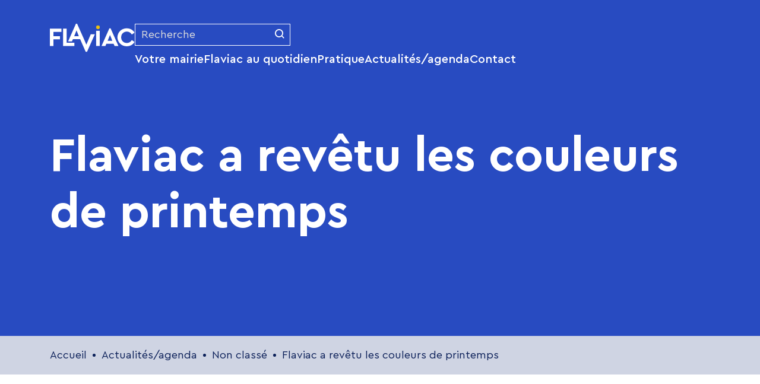

--- FILE ---
content_type: text/html; charset=UTF-8
request_url: https://www.flaviac.fr/flaviac-a-revetu-les-couleurs-de-printemps/
body_size: 12687
content:
<!doctype html>
<html lang="fr">
<head>
    <meta charset="UTF-8">
    <meta name="viewport"
          content="width=device-width, user-scalable=no, initial-scale=1.0, maximum-scale=1.0, minimum-scale=1.0">
    <meta http-equiv="X-UA-Compatible" content="ie=edge">
    <title>Flaviac a revêtu les couleurs de printemps - Flaviac</title>
    <meta name='robots' content='index, follow, max-image-preview:large, max-snippet:-1, max-video-preview:-1' />

	<!-- This site is optimized with the Yoast SEO plugin v22.0 - https://yoast.com/wordpress/plugins/seo/ -->
	<link rel="canonical" href="https://www.flaviac.fr/flaviac-a-revetu-les-couleurs-de-printemps/" />
	<meta property="og:locale" content="fr_FR" />
	<meta property="og:type" content="article" />
	<meta property="og:title" content="Flaviac a revêtu les couleurs de printemps - Flaviac" />
	<meta property="og:description" content="A l&rsquo;occasion de l&rsquo;arrivée du printemps, la commune de Flaviac s&rsquo;est parée d&rsquo;une décoration de circonstances. Pour la majorité d&rsquo;entre eux, les décors ont été fabriqués à partir d&rsquo;éléments naturels ou avec du matériel de récupération et peint à la [&hellip;]" />
	<meta property="og:url" content="https://www.flaviac.fr/flaviac-a-revetu-les-couleurs-de-printemps/" />
	<meta property="og:site_name" content="Flaviac" />
	<meta property="article:published_time" content="2024-04-04T13:08:16+00:00" />
	<meta property="article:modified_time" content="2025-02-21T08:36:17+00:00" />
	<meta property="og:image" content="https://www.flaviac.fr/wp-content/uploads/2024/04/img_1714.jpg" />
	<meta property="og:image:width" content="1920" />
	<meta property="og:image:height" content="1407" />
	<meta property="og:image:type" content="image/jpeg" />
	<meta name="author" content="cecile" />
	<meta name="twitter:card" content="summary_large_image" />
	<meta name="twitter:label1" content="Écrit par" />
	<meta name="twitter:data1" content="cecile" />
	<meta name="twitter:label2" content="Durée de lecture estimée" />
	<meta name="twitter:data2" content="2 minutes" />
	<script type="application/ld+json" class="yoast-schema-graph">{"@context":"https://schema.org","@graph":[{"@type":"WebPage","@id":"https://www.flaviac.fr/flaviac-a-revetu-les-couleurs-de-printemps/","url":"https://www.flaviac.fr/flaviac-a-revetu-les-couleurs-de-printemps/","name":"Flaviac a revêtu les couleurs de printemps - Flaviac","isPartOf":{"@id":"https://www.flaviac.fr/#website"},"primaryImageOfPage":{"@id":"https://www.flaviac.fr/flaviac-a-revetu-les-couleurs-de-printemps/#primaryimage"},"image":{"@id":"https://www.flaviac.fr/flaviac-a-revetu-les-couleurs-de-printemps/#primaryimage"},"thumbnailUrl":"https://www.flaviac.fr/wp-content/uploads/2024/04/img_1714.jpg","datePublished":"2024-04-04T13:08:16+00:00","dateModified":"2025-02-21T08:36:17+00:00","author":{"@id":"https://www.flaviac.fr/#/schema/person/4fb3800f5220619e633603de0d8866c8"},"breadcrumb":{"@id":"https://www.flaviac.fr/flaviac-a-revetu-les-couleurs-de-printemps/#breadcrumb"},"inLanguage":"fr-FR","potentialAction":[{"@type":"ReadAction","target":["https://www.flaviac.fr/flaviac-a-revetu-les-couleurs-de-printemps/"]}]},{"@type":"ImageObject","inLanguage":"fr-FR","@id":"https://www.flaviac.fr/flaviac-a-revetu-les-couleurs-de-printemps/#primaryimage","url":"https://www.flaviac.fr/wp-content/uploads/2024/04/img_1714.jpg","contentUrl":"https://www.flaviac.fr/wp-content/uploads/2024/04/img_1714.jpg","width":1920,"height":1407},{"@type":"BreadcrumbList","@id":"https://www.flaviac.fr/flaviac-a-revetu-les-couleurs-de-printemps/#breadcrumb","itemListElement":[{"@type":"ListItem","position":1,"name":"Home","item":"https://www.flaviac.fr/"},{"@type":"ListItem","position":2,"name":"Actualités/agenda","item":"https://www.flaviac.fr/actualites-agenda/"},{"@type":"ListItem","position":3,"name":"Flaviac a revêtu les couleurs de printemps"}]},{"@type":"WebSite","@id":"https://www.flaviac.fr/#website","url":"https://www.flaviac.fr/","name":"Flaviac","description":"","potentialAction":[{"@type":"SearchAction","target":{"@type":"EntryPoint","urlTemplate":"https://www.flaviac.fr/?s={search_term_string}"},"query-input":"required name=search_term_string"}],"inLanguage":"fr-FR"},{"@type":"Person","@id":"https://www.flaviac.fr/#/schema/person/4fb3800f5220619e633603de0d8866c8","name":"cecile","image":{"@type":"ImageObject","inLanguage":"fr-FR","@id":"https://www.flaviac.fr/#/schema/person/image/","url":"https://secure.gravatar.com/avatar/8811be178739d7aad6d53355e8f93dac08ba08df7bbecd7816d098171dec548a?s=96&d=mm&r=g","contentUrl":"https://secure.gravatar.com/avatar/8811be178739d7aad6d53355e8f93dac08ba08df7bbecd7816d098171dec548a?s=96&d=mm&r=g","caption":"cecile"}}]}</script>
	<!-- / Yoast SEO plugin. -->


<style id='wp-img-auto-sizes-contain-inline-css' type='text/css'>
img:is([sizes=auto i],[sizes^="auto," i]){contain-intrinsic-size:3000px 1500px}
/*# sourceURL=wp-img-auto-sizes-contain-inline-css */
</style>
<style id='wp-block-library-inline-css' type='text/css'>
:root{--wp-block-synced-color:#7a00df;--wp-block-synced-color--rgb:122,0,223;--wp-bound-block-color:var(--wp-block-synced-color);--wp-editor-canvas-background:#ddd;--wp-admin-theme-color:#007cba;--wp-admin-theme-color--rgb:0,124,186;--wp-admin-theme-color-darker-10:#006ba1;--wp-admin-theme-color-darker-10--rgb:0,107,160.5;--wp-admin-theme-color-darker-20:#005a87;--wp-admin-theme-color-darker-20--rgb:0,90,135;--wp-admin-border-width-focus:2px}@media (min-resolution:192dpi){:root{--wp-admin-border-width-focus:1.5px}}.wp-element-button{cursor:pointer}:root .has-very-light-gray-background-color{background-color:#eee}:root .has-very-dark-gray-background-color{background-color:#313131}:root .has-very-light-gray-color{color:#eee}:root .has-very-dark-gray-color{color:#313131}:root .has-vivid-green-cyan-to-vivid-cyan-blue-gradient-background{background:linear-gradient(135deg,#00d084,#0693e3)}:root .has-purple-crush-gradient-background{background:linear-gradient(135deg,#34e2e4,#4721fb 50%,#ab1dfe)}:root .has-hazy-dawn-gradient-background{background:linear-gradient(135deg,#faaca8,#dad0ec)}:root .has-subdued-olive-gradient-background{background:linear-gradient(135deg,#fafae1,#67a671)}:root .has-atomic-cream-gradient-background{background:linear-gradient(135deg,#fdd79a,#004a59)}:root .has-nightshade-gradient-background{background:linear-gradient(135deg,#330968,#31cdcf)}:root .has-midnight-gradient-background{background:linear-gradient(135deg,#020381,#2874fc)}:root{--wp--preset--font-size--normal:16px;--wp--preset--font-size--huge:42px}.has-regular-font-size{font-size:1em}.has-larger-font-size{font-size:2.625em}.has-normal-font-size{font-size:var(--wp--preset--font-size--normal)}.has-huge-font-size{font-size:var(--wp--preset--font-size--huge)}.has-text-align-center{text-align:center}.has-text-align-left{text-align:left}.has-text-align-right{text-align:right}.has-fit-text{white-space:nowrap!important}#end-resizable-editor-section{display:none}.aligncenter{clear:both}.items-justified-left{justify-content:flex-start}.items-justified-center{justify-content:center}.items-justified-right{justify-content:flex-end}.items-justified-space-between{justify-content:space-between}.screen-reader-text{border:0;clip-path:inset(50%);height:1px;margin:-1px;overflow:hidden;padding:0;position:absolute;width:1px;word-wrap:normal!important}.screen-reader-text:focus{background-color:#ddd;clip-path:none;color:#444;display:block;font-size:1em;height:auto;left:5px;line-height:normal;padding:15px 23px 14px;text-decoration:none;top:5px;width:auto;z-index:100000}html :where(.has-border-color){border-style:solid}html :where([style*=border-top-color]){border-top-style:solid}html :where([style*=border-right-color]){border-right-style:solid}html :where([style*=border-bottom-color]){border-bottom-style:solid}html :where([style*=border-left-color]){border-left-style:solid}html :where([style*=border-width]){border-style:solid}html :where([style*=border-top-width]){border-top-style:solid}html :where([style*=border-right-width]){border-right-style:solid}html :where([style*=border-bottom-width]){border-bottom-style:solid}html :where([style*=border-left-width]){border-left-style:solid}html :where(img[class*=wp-image-]){height:auto;max-width:100%}:where(figure){margin:0 0 1em}html :where(.is-position-sticky){--wp-admin--admin-bar--position-offset:var(--wp-admin--admin-bar--height,0px)}@media screen and (max-width:600px){html :where(.is-position-sticky){--wp-admin--admin-bar--position-offset:0px}}

/*# sourceURL=wp-block-library-inline-css */
</style><style id='wp-block-image-inline-css' type='text/css'>
.wp-block-image>a,.wp-block-image>figure>a{display:inline-block}.wp-block-image img{box-sizing:border-box;height:auto;max-width:100%;vertical-align:bottom}@media not (prefers-reduced-motion){.wp-block-image img.hide{visibility:hidden}.wp-block-image img.show{animation:show-content-image .4s}}.wp-block-image[style*=border-radius] img,.wp-block-image[style*=border-radius]>a{border-radius:inherit}.wp-block-image.has-custom-border img{box-sizing:border-box}.wp-block-image.aligncenter{text-align:center}.wp-block-image.alignfull>a,.wp-block-image.alignwide>a{width:100%}.wp-block-image.alignfull img,.wp-block-image.alignwide img{height:auto;width:100%}.wp-block-image .aligncenter,.wp-block-image .alignleft,.wp-block-image .alignright,.wp-block-image.aligncenter,.wp-block-image.alignleft,.wp-block-image.alignright{display:table}.wp-block-image .aligncenter>figcaption,.wp-block-image .alignleft>figcaption,.wp-block-image .alignright>figcaption,.wp-block-image.aligncenter>figcaption,.wp-block-image.alignleft>figcaption,.wp-block-image.alignright>figcaption{caption-side:bottom;display:table-caption}.wp-block-image .alignleft{float:left;margin:.5em 1em .5em 0}.wp-block-image .alignright{float:right;margin:.5em 0 .5em 1em}.wp-block-image .aligncenter{margin-left:auto;margin-right:auto}.wp-block-image :where(figcaption){margin-bottom:1em;margin-top:.5em}.wp-block-image.is-style-circle-mask img{border-radius:9999px}@supports ((-webkit-mask-image:none) or (mask-image:none)) or (-webkit-mask-image:none){.wp-block-image.is-style-circle-mask img{border-radius:0;-webkit-mask-image:url('data:image/svg+xml;utf8,<svg viewBox="0 0 100 100" xmlns="http://www.w3.org/2000/svg"><circle cx="50" cy="50" r="50"/></svg>');mask-image:url('data:image/svg+xml;utf8,<svg viewBox="0 0 100 100" xmlns="http://www.w3.org/2000/svg"><circle cx="50" cy="50" r="50"/></svg>');mask-mode:alpha;-webkit-mask-position:center;mask-position:center;-webkit-mask-repeat:no-repeat;mask-repeat:no-repeat;-webkit-mask-size:contain;mask-size:contain}}:root :where(.wp-block-image.is-style-rounded img,.wp-block-image .is-style-rounded img){border-radius:9999px}.wp-block-image figure{margin:0}.wp-lightbox-container{display:flex;flex-direction:column;position:relative}.wp-lightbox-container img{cursor:zoom-in}.wp-lightbox-container img:hover+button{opacity:1}.wp-lightbox-container button{align-items:center;backdrop-filter:blur(16px) saturate(180%);background-color:#5a5a5a40;border:none;border-radius:4px;cursor:zoom-in;display:flex;height:20px;justify-content:center;opacity:0;padding:0;position:absolute;right:16px;text-align:center;top:16px;width:20px;z-index:100}@media not (prefers-reduced-motion){.wp-lightbox-container button{transition:opacity .2s ease}}.wp-lightbox-container button:focus-visible{outline:3px auto #5a5a5a40;outline:3px auto -webkit-focus-ring-color;outline-offset:3px}.wp-lightbox-container button:hover{cursor:pointer;opacity:1}.wp-lightbox-container button:focus{opacity:1}.wp-lightbox-container button:focus,.wp-lightbox-container button:hover,.wp-lightbox-container button:not(:hover):not(:active):not(.has-background){background-color:#5a5a5a40;border:none}.wp-lightbox-overlay{box-sizing:border-box;cursor:zoom-out;height:100vh;left:0;overflow:hidden;position:fixed;top:0;visibility:hidden;width:100%;z-index:100000}.wp-lightbox-overlay .close-button{align-items:center;cursor:pointer;display:flex;justify-content:center;min-height:40px;min-width:40px;padding:0;position:absolute;right:calc(env(safe-area-inset-right) + 16px);top:calc(env(safe-area-inset-top) + 16px);z-index:5000000}.wp-lightbox-overlay .close-button:focus,.wp-lightbox-overlay .close-button:hover,.wp-lightbox-overlay .close-button:not(:hover):not(:active):not(.has-background){background:none;border:none}.wp-lightbox-overlay .lightbox-image-container{height:var(--wp--lightbox-container-height);left:50%;overflow:hidden;position:absolute;top:50%;transform:translate(-50%,-50%);transform-origin:top left;width:var(--wp--lightbox-container-width);z-index:9999999999}.wp-lightbox-overlay .wp-block-image{align-items:center;box-sizing:border-box;display:flex;height:100%;justify-content:center;margin:0;position:relative;transform-origin:0 0;width:100%;z-index:3000000}.wp-lightbox-overlay .wp-block-image img{height:var(--wp--lightbox-image-height);min-height:var(--wp--lightbox-image-height);min-width:var(--wp--lightbox-image-width);width:var(--wp--lightbox-image-width)}.wp-lightbox-overlay .wp-block-image figcaption{display:none}.wp-lightbox-overlay button{background:none;border:none}.wp-lightbox-overlay .scrim{background-color:#fff;height:100%;opacity:.9;position:absolute;width:100%;z-index:2000000}.wp-lightbox-overlay.active{visibility:visible}@media not (prefers-reduced-motion){.wp-lightbox-overlay.active{animation:turn-on-visibility .25s both}.wp-lightbox-overlay.active img{animation:turn-on-visibility .35s both}.wp-lightbox-overlay.show-closing-animation:not(.active){animation:turn-off-visibility .35s both}.wp-lightbox-overlay.show-closing-animation:not(.active) img{animation:turn-off-visibility .25s both}.wp-lightbox-overlay.zoom.active{animation:none;opacity:1;visibility:visible}.wp-lightbox-overlay.zoom.active .lightbox-image-container{animation:lightbox-zoom-in .4s}.wp-lightbox-overlay.zoom.active .lightbox-image-container img{animation:none}.wp-lightbox-overlay.zoom.active .scrim{animation:turn-on-visibility .4s forwards}.wp-lightbox-overlay.zoom.show-closing-animation:not(.active){animation:none}.wp-lightbox-overlay.zoom.show-closing-animation:not(.active) .lightbox-image-container{animation:lightbox-zoom-out .4s}.wp-lightbox-overlay.zoom.show-closing-animation:not(.active) .lightbox-image-container img{animation:none}.wp-lightbox-overlay.zoom.show-closing-animation:not(.active) .scrim{animation:turn-off-visibility .4s forwards}}@keyframes show-content-image{0%{visibility:hidden}99%{visibility:hidden}to{visibility:visible}}@keyframes turn-on-visibility{0%{opacity:0}to{opacity:1}}@keyframes turn-off-visibility{0%{opacity:1;visibility:visible}99%{opacity:0;visibility:visible}to{opacity:0;visibility:hidden}}@keyframes lightbox-zoom-in{0%{transform:translate(calc((-100vw + var(--wp--lightbox-scrollbar-width))/2 + var(--wp--lightbox-initial-left-position)),calc(-50vh + var(--wp--lightbox-initial-top-position))) scale(var(--wp--lightbox-scale))}to{transform:translate(-50%,-50%) scale(1)}}@keyframes lightbox-zoom-out{0%{transform:translate(-50%,-50%) scale(1);visibility:visible}99%{visibility:visible}to{transform:translate(calc((-100vw + var(--wp--lightbox-scrollbar-width))/2 + var(--wp--lightbox-initial-left-position)),calc(-50vh + var(--wp--lightbox-initial-top-position))) scale(var(--wp--lightbox-scale));visibility:hidden}}
/*# sourceURL=https://www.flaviac.fr/wp-includes/blocks/image/style.min.css */
</style>
<style id='wp-block-columns-inline-css' type='text/css'>
.wp-block-columns{box-sizing:border-box;display:flex;flex-wrap:wrap!important}@media (min-width:782px){.wp-block-columns{flex-wrap:nowrap!important}}.wp-block-columns{align-items:normal!important}.wp-block-columns.are-vertically-aligned-top{align-items:flex-start}.wp-block-columns.are-vertically-aligned-center{align-items:center}.wp-block-columns.are-vertically-aligned-bottom{align-items:flex-end}@media (max-width:781px){.wp-block-columns:not(.is-not-stacked-on-mobile)>.wp-block-column{flex-basis:100%!important}}@media (min-width:782px){.wp-block-columns:not(.is-not-stacked-on-mobile)>.wp-block-column{flex-basis:0;flex-grow:1}.wp-block-columns:not(.is-not-stacked-on-mobile)>.wp-block-column[style*=flex-basis]{flex-grow:0}}.wp-block-columns.is-not-stacked-on-mobile{flex-wrap:nowrap!important}.wp-block-columns.is-not-stacked-on-mobile>.wp-block-column{flex-basis:0;flex-grow:1}.wp-block-columns.is-not-stacked-on-mobile>.wp-block-column[style*=flex-basis]{flex-grow:0}:where(.wp-block-columns){margin-bottom:1.75em}:where(.wp-block-columns.has-background){padding:1.25em 2.375em}.wp-block-column{flex-grow:1;min-width:0;overflow-wrap:break-word;word-break:break-word}.wp-block-column.is-vertically-aligned-top{align-self:flex-start}.wp-block-column.is-vertically-aligned-center{align-self:center}.wp-block-column.is-vertically-aligned-bottom{align-self:flex-end}.wp-block-column.is-vertically-aligned-stretch{align-self:stretch}.wp-block-column.is-vertically-aligned-bottom,.wp-block-column.is-vertically-aligned-center,.wp-block-column.is-vertically-aligned-top{width:100%}
/*# sourceURL=https://www.flaviac.fr/wp-includes/blocks/columns/style.min.css */
</style>
<style id='global-styles-inline-css' type='text/css'>
:root{--wp--preset--aspect-ratio--square: 1;--wp--preset--aspect-ratio--4-3: 4/3;--wp--preset--aspect-ratio--3-4: 3/4;--wp--preset--aspect-ratio--3-2: 3/2;--wp--preset--aspect-ratio--2-3: 2/3;--wp--preset--aspect-ratio--16-9: 16/9;--wp--preset--aspect-ratio--9-16: 9/16;--wp--preset--color--black: #000000;--wp--preset--color--cyan-bluish-gray: #abb8c3;--wp--preset--color--white: #ffffff;--wp--preset--color--pale-pink: #f78da7;--wp--preset--color--vivid-red: #cf2e2e;--wp--preset--color--luminous-vivid-orange: #ff6900;--wp--preset--color--luminous-vivid-amber: #fcb900;--wp--preset--color--light-green-cyan: #7bdcb5;--wp--preset--color--vivid-green-cyan: #00d084;--wp--preset--color--pale-cyan-blue: #8ed1fc;--wp--preset--color--vivid-cyan-blue: #0693e3;--wp--preset--color--vivid-purple: #9b51e0;--wp--preset--color--theme-blue:  #284BC1;--wp--preset--color--theme-dark-blue:  #0C2059;--wp--preset--color--theme-light-blue:  #CFD4E3;--wp--preset--color--theme-yellow:  #FFB426;--wp--preset--color--theme-white:  #fff;--wp--preset--color--theme-loading-spinner-color:  $yellow;--wp--preset--gradient--vivid-cyan-blue-to-vivid-purple: linear-gradient(135deg,rgb(6,147,227) 0%,rgb(155,81,224) 100%);--wp--preset--gradient--light-green-cyan-to-vivid-green-cyan: linear-gradient(135deg,rgb(122,220,180) 0%,rgb(0,208,130) 100%);--wp--preset--gradient--luminous-vivid-amber-to-luminous-vivid-orange: linear-gradient(135deg,rgb(252,185,0) 0%,rgb(255,105,0) 100%);--wp--preset--gradient--luminous-vivid-orange-to-vivid-red: linear-gradient(135deg,rgb(255,105,0) 0%,rgb(207,46,46) 100%);--wp--preset--gradient--very-light-gray-to-cyan-bluish-gray: linear-gradient(135deg,rgb(238,238,238) 0%,rgb(169,184,195) 100%);--wp--preset--gradient--cool-to-warm-spectrum: linear-gradient(135deg,rgb(74,234,220) 0%,rgb(151,120,209) 20%,rgb(207,42,186) 40%,rgb(238,44,130) 60%,rgb(251,105,98) 80%,rgb(254,248,76) 100%);--wp--preset--gradient--blush-light-purple: linear-gradient(135deg,rgb(255,206,236) 0%,rgb(152,150,240) 100%);--wp--preset--gradient--blush-bordeaux: linear-gradient(135deg,rgb(254,205,165) 0%,rgb(254,45,45) 50%,rgb(107,0,62) 100%);--wp--preset--gradient--luminous-dusk: linear-gradient(135deg,rgb(255,203,112) 0%,rgb(199,81,192) 50%,rgb(65,88,208) 100%);--wp--preset--gradient--pale-ocean: linear-gradient(135deg,rgb(255,245,203) 0%,rgb(182,227,212) 50%,rgb(51,167,181) 100%);--wp--preset--gradient--electric-grass: linear-gradient(135deg,rgb(202,248,128) 0%,rgb(113,206,126) 100%);--wp--preset--gradient--midnight: linear-gradient(135deg,rgb(2,3,129) 0%,rgb(40,116,252) 100%);--wp--preset--font-size--small: 14;--wp--preset--font-size--medium: 19;--wp--preset--font-size--large: 22;--wp--preset--font-size--x-large: 42px;--wp--preset--font-size--xsmall: 12;--wp--preset--font-size--normal: 16;--wp--preset--font-size--xlarge: 26;--wp--preset--font-size--xxlarge: 30;--wp--preset--spacing--20: 0.44rem;--wp--preset--spacing--30: 0.67rem;--wp--preset--spacing--40: 1rem;--wp--preset--spacing--50: 1.5rem;--wp--preset--spacing--60: 2.25rem;--wp--preset--spacing--70: 3.38rem;--wp--preset--spacing--80: 5.06rem;--wp--preset--shadow--natural: 6px 6px 9px rgba(0, 0, 0, 0.2);--wp--preset--shadow--deep: 12px 12px 50px rgba(0, 0, 0, 0.4);--wp--preset--shadow--sharp: 6px 6px 0px rgba(0, 0, 0, 0.2);--wp--preset--shadow--outlined: 6px 6px 0px -3px rgb(255, 255, 255), 6px 6px rgb(0, 0, 0);--wp--preset--shadow--crisp: 6px 6px 0px rgb(0, 0, 0);}:root { --wp--style--global--content-size: 1200px;--wp--style--global--wide-size: 1200px; }:where(body) { margin: 0; }.wp-site-blocks > .alignleft { float: left; margin-right: 2em; }.wp-site-blocks > .alignright { float: right; margin-left: 2em; }.wp-site-blocks > .aligncenter { justify-content: center; margin-left: auto; margin-right: auto; }:where(.is-layout-flex){gap: 0.5em;}:where(.is-layout-grid){gap: 0.5em;}.is-layout-flow > .alignleft{float: left;margin-inline-start: 0;margin-inline-end: 2em;}.is-layout-flow > .alignright{float: right;margin-inline-start: 2em;margin-inline-end: 0;}.is-layout-flow > .aligncenter{margin-left: auto !important;margin-right: auto !important;}.is-layout-constrained > .alignleft{float: left;margin-inline-start: 0;margin-inline-end: 2em;}.is-layout-constrained > .alignright{float: right;margin-inline-start: 2em;margin-inline-end: 0;}.is-layout-constrained > .aligncenter{margin-left: auto !important;margin-right: auto !important;}.is-layout-constrained > :where(:not(.alignleft):not(.alignright):not(.alignfull)){max-width: var(--wp--style--global--content-size);margin-left: auto !important;margin-right: auto !important;}.is-layout-constrained > .alignwide{max-width: var(--wp--style--global--wide-size);}body .is-layout-flex{display: flex;}.is-layout-flex{flex-wrap: wrap;align-items: center;}.is-layout-flex > :is(*, div){margin: 0;}body .is-layout-grid{display: grid;}.is-layout-grid > :is(*, div){margin: 0;}a:where(:not(.wp-element-button)){text-decoration: none;}:root :where(.wp-element-button, .wp-block-button__link){background-color: #32373c;border-width: 0;color: #fff;font-family: inherit;font-size: inherit;font-style: inherit;font-weight: inherit;letter-spacing: inherit;line-height: inherit;padding-top: calc(0.667em + 2px);padding-right: calc(1.333em + 2px);padding-bottom: calc(0.667em + 2px);padding-left: calc(1.333em + 2px);text-decoration: none;text-transform: inherit;}.has-black-color{color: var(--wp--preset--color--black) !important;}.has-cyan-bluish-gray-color{color: var(--wp--preset--color--cyan-bluish-gray) !important;}.has-white-color{color: var(--wp--preset--color--white) !important;}.has-pale-pink-color{color: var(--wp--preset--color--pale-pink) !important;}.has-vivid-red-color{color: var(--wp--preset--color--vivid-red) !important;}.has-luminous-vivid-orange-color{color: var(--wp--preset--color--luminous-vivid-orange) !important;}.has-luminous-vivid-amber-color{color: var(--wp--preset--color--luminous-vivid-amber) !important;}.has-light-green-cyan-color{color: var(--wp--preset--color--light-green-cyan) !important;}.has-vivid-green-cyan-color{color: var(--wp--preset--color--vivid-green-cyan) !important;}.has-pale-cyan-blue-color{color: var(--wp--preset--color--pale-cyan-blue) !important;}.has-vivid-cyan-blue-color{color: var(--wp--preset--color--vivid-cyan-blue) !important;}.has-vivid-purple-color{color: var(--wp--preset--color--vivid-purple) !important;}.has-theme-blue-color{color: var(--wp--preset--color--theme-blue) !important;}.has-theme-dark-blue-color{color: var(--wp--preset--color--theme-dark-blue) !important;}.has-theme-light-blue-color{color: var(--wp--preset--color--theme-light-blue) !important;}.has-theme-yellow-color{color: var(--wp--preset--color--theme-yellow) !important;}.has-theme-white-color{color: var(--wp--preset--color--theme-white) !important;}.has-theme-loading-spinner-color-color{color: var(--wp--preset--color--theme-loading-spinner-color) !important;}.has-black-background-color{background-color: var(--wp--preset--color--black) !important;}.has-cyan-bluish-gray-background-color{background-color: var(--wp--preset--color--cyan-bluish-gray) !important;}.has-white-background-color{background-color: var(--wp--preset--color--white) !important;}.has-pale-pink-background-color{background-color: var(--wp--preset--color--pale-pink) !important;}.has-vivid-red-background-color{background-color: var(--wp--preset--color--vivid-red) !important;}.has-luminous-vivid-orange-background-color{background-color: var(--wp--preset--color--luminous-vivid-orange) !important;}.has-luminous-vivid-amber-background-color{background-color: var(--wp--preset--color--luminous-vivid-amber) !important;}.has-light-green-cyan-background-color{background-color: var(--wp--preset--color--light-green-cyan) !important;}.has-vivid-green-cyan-background-color{background-color: var(--wp--preset--color--vivid-green-cyan) !important;}.has-pale-cyan-blue-background-color{background-color: var(--wp--preset--color--pale-cyan-blue) !important;}.has-vivid-cyan-blue-background-color{background-color: var(--wp--preset--color--vivid-cyan-blue) !important;}.has-vivid-purple-background-color{background-color: var(--wp--preset--color--vivid-purple) !important;}.has-theme-blue-background-color{background-color: var(--wp--preset--color--theme-blue) !important;}.has-theme-dark-blue-background-color{background-color: var(--wp--preset--color--theme-dark-blue) !important;}.has-theme-light-blue-background-color{background-color: var(--wp--preset--color--theme-light-blue) !important;}.has-theme-yellow-background-color{background-color: var(--wp--preset--color--theme-yellow) !important;}.has-theme-white-background-color{background-color: var(--wp--preset--color--theme-white) !important;}.has-theme-loading-spinner-color-background-color{background-color: var(--wp--preset--color--theme-loading-spinner-color) !important;}.has-black-border-color{border-color: var(--wp--preset--color--black) !important;}.has-cyan-bluish-gray-border-color{border-color: var(--wp--preset--color--cyan-bluish-gray) !important;}.has-white-border-color{border-color: var(--wp--preset--color--white) !important;}.has-pale-pink-border-color{border-color: var(--wp--preset--color--pale-pink) !important;}.has-vivid-red-border-color{border-color: var(--wp--preset--color--vivid-red) !important;}.has-luminous-vivid-orange-border-color{border-color: var(--wp--preset--color--luminous-vivid-orange) !important;}.has-luminous-vivid-amber-border-color{border-color: var(--wp--preset--color--luminous-vivid-amber) !important;}.has-light-green-cyan-border-color{border-color: var(--wp--preset--color--light-green-cyan) !important;}.has-vivid-green-cyan-border-color{border-color: var(--wp--preset--color--vivid-green-cyan) !important;}.has-pale-cyan-blue-border-color{border-color: var(--wp--preset--color--pale-cyan-blue) !important;}.has-vivid-cyan-blue-border-color{border-color: var(--wp--preset--color--vivid-cyan-blue) !important;}.has-vivid-purple-border-color{border-color: var(--wp--preset--color--vivid-purple) !important;}.has-theme-blue-border-color{border-color: var(--wp--preset--color--theme-blue) !important;}.has-theme-dark-blue-border-color{border-color: var(--wp--preset--color--theme-dark-blue) !important;}.has-theme-light-blue-border-color{border-color: var(--wp--preset--color--theme-light-blue) !important;}.has-theme-yellow-border-color{border-color: var(--wp--preset--color--theme-yellow) !important;}.has-theme-white-border-color{border-color: var(--wp--preset--color--theme-white) !important;}.has-theme-loading-spinner-color-border-color{border-color: var(--wp--preset--color--theme-loading-spinner-color) !important;}.has-vivid-cyan-blue-to-vivid-purple-gradient-background{background: var(--wp--preset--gradient--vivid-cyan-blue-to-vivid-purple) !important;}.has-light-green-cyan-to-vivid-green-cyan-gradient-background{background: var(--wp--preset--gradient--light-green-cyan-to-vivid-green-cyan) !important;}.has-luminous-vivid-amber-to-luminous-vivid-orange-gradient-background{background: var(--wp--preset--gradient--luminous-vivid-amber-to-luminous-vivid-orange) !important;}.has-luminous-vivid-orange-to-vivid-red-gradient-background{background: var(--wp--preset--gradient--luminous-vivid-orange-to-vivid-red) !important;}.has-very-light-gray-to-cyan-bluish-gray-gradient-background{background: var(--wp--preset--gradient--very-light-gray-to-cyan-bluish-gray) !important;}.has-cool-to-warm-spectrum-gradient-background{background: var(--wp--preset--gradient--cool-to-warm-spectrum) !important;}.has-blush-light-purple-gradient-background{background: var(--wp--preset--gradient--blush-light-purple) !important;}.has-blush-bordeaux-gradient-background{background: var(--wp--preset--gradient--blush-bordeaux) !important;}.has-luminous-dusk-gradient-background{background: var(--wp--preset--gradient--luminous-dusk) !important;}.has-pale-ocean-gradient-background{background: var(--wp--preset--gradient--pale-ocean) !important;}.has-electric-grass-gradient-background{background: var(--wp--preset--gradient--electric-grass) !important;}.has-midnight-gradient-background{background: var(--wp--preset--gradient--midnight) !important;}.has-small-font-size{font-size: var(--wp--preset--font-size--small) !important;}.has-medium-font-size{font-size: var(--wp--preset--font-size--medium) !important;}.has-large-font-size{font-size: var(--wp--preset--font-size--large) !important;}.has-x-large-font-size{font-size: var(--wp--preset--font-size--x-large) !important;}.has-xsmall-font-size{font-size: var(--wp--preset--font-size--xsmall) !important;}.has-normal-font-size{font-size: var(--wp--preset--font-size--normal) !important;}.has-xlarge-font-size{font-size: var(--wp--preset--font-size--xlarge) !important;}.has-xxlarge-font-size{font-size: var(--wp--preset--font-size--xxlarge) !important;}
:where(.wp-block-columns.is-layout-flex){gap: 2em;}:where(.wp-block-columns.is-layout-grid){gap: 2em;}
/*# sourceURL=global-styles-inline-css */
</style>
<style id='core-block-supports-inline-css' type='text/css'>
.wp-container-core-columns-is-layout-9d6595d7{flex-wrap:nowrap;}
/*# sourceURL=core-block-supports-inline-css */
</style>

<link rel='stylesheet' id='theme-style-css' href='//www.flaviac.fr/wp-content/themes/mill-theme/style.css?ver=6.9' type='text/css' media='all' />
<link rel='stylesheet' id='docutheque-style-css' href='//www.flaviac.fr/wp-content/plugins/ze-mill/assets/css/mill-docutheque.css?ver=6.9' type='text/css' media='all' />
<link rel='stylesheet' id='annuaire-style-css' href='//www.flaviac.fr/wp-content/plugins/ze-mill/assets/css/mill-annuaire.css?ver=6.9' type='text/css' media='all' />
<link rel='stylesheet' id='wp-block-paragraph-css' href='//www.flaviac.fr/wp-includes/blocks/paragraph/style.min.css?ver=6.9' type='text/css' media='all' />
<script defer type="text/javascript" src="//www.flaviac.fr/wp-includes/js/jquery/jquery.min.js?ver=3.7.1" id="jquery-core-js"></script>
<script type="text/javascript" id="theme_script-js-extra">
/* <![CDATA[ */
var theme_values = {"field_obl":"Veuillez pr\u00e9ciser le champ","field_oblmel":"Veuillez pr\u00e9ciser une adresse email valide pour le champ","tel_err":"Veuillez pr\u00e9ciser un num\u00e9ro de t\u00e9l\u00e9phone correct","newsletter_invalide_back":"r\u00e9-essayer","ajax_url":"https://www.flaviac.fr/wp-admin/admin-ajax.php","nonce":"0bba12ca09","theme_url":"https://www.flaviac.fr/wp-content/themes/mill-theme","home_url":"https://www.flaviac.fr","pagenow":"https://www.flaviac.fr/flaviac-a-revetu-les-couleurs-de-printemps/","page":"1836"};
//# sourceURL=theme_script-js-extra
/* ]]> */
</script>
<script defer type="text/javascript" src="//www.flaviac.fr/wp-content/themes/mill-theme/assets/js/main.min.js" id="theme_script-js"></script>
<script defer type="text/javascript" src="//www.flaviac.fr/wp-content/plugins/ze-mill/assets/js/mill-docutheque.js?ver=6.9" id="docutheque-script-js"></script>
<script defer type="text/javascript" src="//www.flaviac.fr/wp-content/plugins/ze-mill/assets/js/mill-annuaire.js?ver=6.9" id="annuaire-script-js"></script>
<script defer type="text/javascript" id="mill_rgpd_tarte_au_citron-script-js-before">
/* <![CDATA[ */
var tarteaucitronForceCDN = 'https://www.flaviac.fr/wp-content/plugins/ze-mill/assets/js/libs/tarteaucitron/';
//# sourceURL=mill_rgpd_tarte_au_citron-script-js-before
/* ]]> */
</script>
<script defer type="text/javascript" src="//www.flaviac.fr/wp-content/plugins/ze-mill/assets/js/libs/tarteaucitron/tarteaucitron.js" id="mill_rgpd_tarte_au_citron-script-js"></script>
<style>.has-text-color.has-theme-blue-color { color: #284BC1; }.has-background.has-theme-blue-background-color { background-color: #284BC1; }.has-text-color.has-theme-dark_blue-color { color: #0C2059; }.has-background.has-theme-dark_blue-background-color { background-color: #0C2059; }.has-text-color.has-theme-light_blue-color { color: #CFD4E3; }.has-background.has-theme-light_blue-background-color { background-color: #CFD4E3; }.has-text-color.has-theme-yellow-color { color: #FFB426; }.has-background.has-theme-yellow-background-color { background-color: #FFB426; }.has-text-color.has-theme-white-color { color: #fff; }.has-background.has-theme-white-background-color { background-color: #fff; }.has-text-color.has-theme-loading_spinner_color-color { color: $yellow; }.has-background.has-theme-loading_spinner_color-background-color { background-color: $yellow; }</style><style>.has-xsmall-font-size { font-size:12px!important; }.has-small-font-size { font-size:14px!important; }.has-normal-font-size { font-size:16px!important; }.has-medium-font-size { font-size:19px!important; }.has-large-font-size { font-size:22px!important; }.has-xlarge-font-size { font-size:24px!important; }.has-xxlarge-font-size { font-size:28px!important; }</style><style>.has-xsmall-font-size { font-size:12px!important; }.has-small-font-size { font-size:14px!important; }.has-normal-font-size { font-size:16px!important; }.has-medium-font-size { font-size:19px!important; }.has-large-font-size { font-size:22px!important; }.has-xlarge-font-size { font-size:24px!important; }.has-xxlarge-font-size { font-size:28px!important; }.has-theme-blue-color { color: #284BC1!important; }h2.has-theme-blue-color .icon-vague::before { color: #284BC1!important; }.has-theme-blue-color a { color: #284BC1!important; }.has-theme-dark_blue-color { color: #0C2059!important; }h2.has-theme-dark_blue-color .icon-vague::before { color: #0C2059!important; }.has-theme-dark_blue-color a { color: #0C2059!important; }.has-theme-light_blue-color { color: #CFD4E3!important; }h2.has-theme-light_blue-color .icon-vague::before { color: #CFD4E3!important; }.has-theme-light_blue-color a { color: #CFD4E3!important; }.has-theme-yellow-color { color: #FFB426!important; }h2.has-theme-yellow-color .icon-vague::before { color: #FFB426!important; }.has-theme-yellow-color a { color: #FFB426!important; }.has-theme-white-color { color: #fff!important; }h2.has-theme-white-color .icon-vague::before { color: #fff!important; }.has-theme-white-color a { color: #fff!important; }.has-theme-loading_spinner_color-color { color: $yellow!important; }h2.has-theme-loading_spinner_color-color .icon-vague::before { color: $yellow!important; }.has-theme-loading_spinner_color-color a { color: $yellow!important; }</style>
<link rel="preload" href="https://www.flaviac.fr/wp-content/themes/mill-theme/assets/fonts/CeraPro/CeraPro-Regular.woff" as="font" type="font/woff" crossorigin />
<link rel="preload" href="https://www.flaviac.fr/wp-content/themes/mill-theme/assets/fonts/CeraPro/CeraPro-Medium.woff" as="font" type="font/woff" crossorigin />
<link rel="preload" href="https://www.flaviac.fr/wp-content/themes/mill-theme/assets/fonts/CeraPro/CeraPro-Bold.woff" as="font" type="font/woff" crossorigin />
<link rel="preload" href="https://www.flaviac.fr/wp-content/themes/mill-theme/assets/fonts/CeraPro/CeraPro-Bold.woff" as="font" type="font/woff" crossorigin />
<link rel="preload" href="https://www.flaviac.fr/wp-content/themes/mill-theme/assets/fonts/Icomoon/icomoon.woff" as="font" type="font/woff" crossorigin /><style>#tarteaucitronRoot *{font-family: inherit;}#tarteaucitronAlertBig{background:#202010!important;}#tarteaucitronPercentage{background:#2980b9!important;}#tarteaucitronAlertBig #tarteaucitronDisclaimerAlert,#tarteaucitronAlertBig #tarteaucitronDisclaimerAlert b{color:#fff!important;}#tarteaucitronAlertBig #tarteaucitronCloseAlert, #tarteaucitronAlertBig #tarteaucitronPersonalize{background:#2980b9!important;color:#ffffff!important;}#tarteaucitron #tarteaucitronServices .tarteaucitronLine, #tarteaucitron #tarteaucitronServices .tarteaucitronTitle,#tarteaucitron #tarteaucitronInfo,#tarteaucitron #tarteaucitronServices .tarteaucitronDetails,#tarteaucitronAlertSmall #tarteaucitronCookiesListContainer #tarteaucitronCookiesList .tarteaucitronTitle, #tarteaucitron #tarteaucitronInfo, #tarteaucitron #tarteaucitronServices .tarteaucitronDetails{background:#ffffff!important;border:0!important;}#tarteaucitron #tarteaucitronServices .tarteaucitronLine .tarteaucitronName b,
		#tarteaucitron #tarteaucitronServices .tarteaucitronLine .tarteaucitronName span, #tarteaucitron #tarteaucitronServices .tarteaucitronLine .tarteaucitronName a,#tarteaucitron #tarteaucitronServices .tarteaucitronTitle, #tarteaucitron #tarteaucitronServices .tarteaucitronTitle a,#tarteaucitron #tarteaucitronInfo,#tarteaucitron #tarteaucitronServices .tarteaucitronDetails,#tarteaucitronAlertSmall #tarteaucitronCookiesListContainer #tarteaucitronCookiesList .tarteaucitronTitle, #tarteaucitron #tarteaucitronInfo, #tarteaucitron #tarteaucitronServices .tarteaucitronDetails{color:#000000!important;}#tarteaucitron #tarteaucitronServices .tarteaucitronMainLine,#tarteaucitron #tarteaucitronClosePanel{background:#000!important;border:0!important;}#tarteaucitron #tarteaucitronServices .tarteaucitronLine.tarteaucitronMainLine .tarteaucitronName b,#tarteaucitron #tarteaucitronServices .tarteaucitronLine.tarteaucitronMainLine .tarteaucitronName b a,#tarteaucitron #tarteaucitronClosePanel{color:#fff!important;}#tarteaucitron #tarteaucitronServices .tarteaucitronLine:hover{background:#2980b9;}#tarteaucitronAlertBig #tarteaucitronCloseAlert, #tarteaucitronAlertBig #tarteaucitronPersonalize{#2980b9;color:#ffffff;}#tarteaucitronScrollbarChild{display:none;}#tarteaucitron #tarteaucitronClosePanel{background:none;}#tarteaucitronAlertSmall #tarteaucitronCookiesListContainer #tarteaucitronCookiesList .tarteaucitronHidden, #tarteaucitron #tarteaucitronServices .tarteaucitronHidden{background:black!important;}#tarteaucitron #tarteaucitronServices .tarteaucitronLine .tarteaucitronAsk .tarteaucitronAllow, #tarteaucitron #tarteaucitronServices .tarteaucitronLine .tarteaucitronAsk .tarteaucitronDeny, .tac_activate .tarteaucitronAllow{background:#27ae60!important;color:#ffffff!important;border-radius:none!important;}#tarteaucitron #tarteaucitronServices .tarteaucitronLine .tarteaucitronAsk .tarteaucitronDeny{background:#e74c3c!important;color:#ffffff!important;border-radius:none!important;}#tarteaucitron #tarteaucitronServices .tarteaucitronLine,#tarteaucitron #tarteaucitronServices .tarteaucitronLine:hover{border:0;background:none,padding: 10px 5px;}</style>
    <link rel="apple-touch-icon" sizes="57x57" href="https://www.flaviac.fr/wp-content/themes/mill-theme/assets/medias/favicon/apple-icon-57x57.png">
    <link rel="apple-touch-icon" sizes="60x60" href="https://www.flaviac.fr/wp-content/themes/mill-theme/assets/medias/favicon/apple-icon-60x60.png">
    <link rel="apple-touch-icon" sizes="72x72" href="https://www.flaviac.fr/wp-content/themes/mill-theme/assets/medias/favicon/apple-icon-72x72.png">
    <link rel="apple-touch-icon" sizes="76x76" href="https://www.flaviac.fr/wp-content/themes/mill-theme/assets/medias/favicon/apple-icon-76x76.png">
    <link rel="apple-touch-icon" sizes="114x114" href="https://www.flaviac.fr/wp-content/themes/mill-theme/assets/medias/favicon/apple-icon-114x114.png">
    <link rel="apple-touch-icon" sizes="120x120" href="https://www.flaviac.fr/wp-content/themes/mill-theme/assets/medias/favicon/apple-icon-120x120.png">
    <link rel="apple-touch-icon" sizes="144x144" href="https://www.flaviac.fr/wp-content/themes/mill-theme/assets/medias/favicon/apple-icon-144x144.png">
    <link rel="apple-touch-icon" sizes="152x152" href="https://www.flaviac.fr/wp-content/themes/mill-theme/assets/medias/favicon/apple-icon-152x152.png">
    <link rel="apple-touch-icon" sizes="180x180" href="https://www.flaviac.fr/wp-content/themes/mill-theme/assets/medias/favicon/apple-icon-180x180.png">
    <link rel="icon" type="image/png" sizes="192x192"  href="https://www.flaviac.fr/wp-content/themes/mill-theme/assets/medias/favicon/android-icon-192x192.png">
    <link rel="icon" type="image/png" sizes="32x32" href="https://www.flaviac.fr/wp-content/themes/mill-theme/assets/medias/favicon/favicon-32x32.png">
    <link rel="icon" type="image/png" sizes="96x96" href="https://www.flaviac.fr/wp-content/themes/mill-theme/assets/medias/favicon/favicon-96x96.png">
    <link rel="icon" type="image/png" sizes="16x16" href="https://www.flaviac.fr/wp-content/themes/mill-theme/assets/medias/favicon/favicon-16x16.png">
    <meta name="msapplication-TileColor" content="#ffffff">
    <meta name="msapplication-TileImage" content="https://www.flaviac.fr/wp-content/themes/mill-theme/assets/medias/favicon/ms-icon-144x144.png">
    <meta name="theme-color" content="#ffffff">

</head>
<body class="single interieur single-post page_loads">

<header role="banner" class="header" id="top">
	<div class="header__navbar">
		<div class="container header__container">
			<a href="https://www.flaviac.fr" class="header__logo main_menu_wrap">
				<figure>
					<img src="https://www.flaviac.fr/wp-content/themes/mill-theme/assets/medias/img/logo.svg">
				</figure>
			</a>

			<nav role="navigation" class="header__nav">
				<div class="menu-interne">

                    <form action="https://www.flaviac.fr" class="">
                        <div class="search">

                            <input type="text" placeholder="Recherche" name="recherche" value="">
                            <button type="submit">
                                <span class="icon-search"></span>
                            </button>
                        </div>
                    </form>


					<ul id="menu-menu-principal" class="menu-principal container"><li id="menu-item-60" class="menu-item menu-item-type-post_type menu-item-object-page menu-item-has-children menu-item-60"><a href="https://www.flaviac.fr/votre-mairie/">Votre mairie</a>
<ul class="sub-menu">
	<li id="menu-item-867" class="menu-item menu-item-type-post_type menu-item-object-page menu-item-867"><a href="https://www.flaviac.fr/votre-mairie/le-conseil-municipal/">Le conseil municipal</a></li>
	<li id="menu-item-866" class="menu-item menu-item-type-post_type menu-item-object-page menu-item-866"><a href="https://www.flaviac.fr/votre-mairie/les-services/">Les services</a></li>
	<li id="menu-item-868" class="menu-item menu-item-type-post_type menu-item-object-page menu-item-868"><a href="https://www.flaviac.fr/votre-mairie/budget/">Budget communal</a></li>
	<li id="menu-item-869" class="menu-item menu-item-type-post_type menu-item-object-page menu-item-869"><a href="https://www.flaviac.fr/votre-mairie/p-l-u/">P.L.U</a></li>
	<li id="menu-item-870" class="menu-item menu-item-type-post_type menu-item-object-page menu-item-870"><a href="https://www.flaviac.fr/votre-mairie/intercommunalite/">Intercommunalité</a></li>
	<li id="menu-item-871" class="menu-item menu-item-type-post_type menu-item-object-page menu-item-871"><a href="https://www.flaviac.fr/votre-mairie/bulletins-municipaux/">Bulletins Municipaux</a></li>
	<li id="menu-item-872" class="menu-item menu-item-type-post_type menu-item-object-page menu-item-872"><a href="https://www.flaviac.fr/votre-mairie/marches-publics/">Marchés publics</a></li>
</ul>
</li>
<li id="menu-item-61" class="menu-item menu-item-type-post_type menu-item-object-page menu-item-has-children menu-item-61"><a href="https://www.flaviac.fr/flaviac-au-quotidien/">Flaviac au quotidien</a>
<ul class="sub-menu">
	<li id="menu-item-1021" class="menu-item menu-item-type-post_type menu-item-object-page menu-item-1021"><a href="https://www.flaviac.fr/flaviac-au-quotidien/notre-village/">Notre village</a></li>
	<li id="menu-item-1022" class="menu-item menu-item-type-post_type menu-item-object-page menu-item-1022"><a href="https://www.flaviac.fr/flaviac-au-quotidien/enfance-jeunesse/">Enfance / Jeunesse</a></li>
	<li id="menu-item-1023" class="menu-item menu-item-type-post_type menu-item-object-page menu-item-1023"><a href="https://www.flaviac.fr/flaviac-au-quotidien/cccas/">CCCAS</a></li>
	<li id="menu-item-1024" class="menu-item menu-item-type-post_type menu-item-object-page menu-item-1024"><a href="https://www.flaviac.fr/flaviac-au-quotidien/economie-locale/">Economie locale</a></li>
	<li id="menu-item-1025" class="menu-item menu-item-type-post_type menu-item-object-page menu-item-1025"><a href="https://www.flaviac.fr/flaviac-au-quotidien/vie-associative/">Vie associative</a></li>
	<li id="menu-item-1026" class="menu-item menu-item-type-post_type menu-item-object-page menu-item-1026"><a href="https://www.flaviac.fr/flaviac-au-quotidien/bibliotheque/">Bibliothèque</a></li>
	<li id="menu-item-1027" class="menu-item menu-item-type-post_type menu-item-object-page menu-item-1027"><a href="https://www.flaviac.fr/flaviac-au-quotidien/agence-postale-communale/">Agence postale communale</a></li>
</ul>
</li>
<li id="menu-item-62" class="menu-item menu-item-type-post_type menu-item-object-page menu-item-has-children menu-item-62"><a href="https://www.flaviac.fr/pratique/">Pratique</a>
<ul class="sub-menu">
	<li id="menu-item-1006" class="menu-item menu-item-type-post_type menu-item-object-page menu-item-1006"><a href="https://www.flaviac.fr/pratique/annuaire-des-associations/">Annuaire des associations</a></li>
	<li id="menu-item-1007" class="menu-item menu-item-type-post_type menu-item-object-page menu-item-1007"><a href="https://www.flaviac.fr/pratique/annuaire-des-entreprises/">Annuaire des entreprises</a></li>
	<li id="menu-item-1008" class="menu-item menu-item-type-post_type menu-item-object-page menu-item-1008"><a href="https://www.flaviac.fr/pratique/salles-communales/">Salles communales</a></li>
	<li id="menu-item-1009" class="menu-item menu-item-type-post_type menu-item-object-page menu-item-1009"><a href="https://www.flaviac.fr/pratique/documents-a-telecharger/">Documents à télécharger</a></li>
	<li id="menu-item-1010" class="menu-item menu-item-type-post_type menu-item-object-page menu-item-1010"><a href="https://www.flaviac.fr/pratique/gestion-des-dechets/">Gestion des déchets</a></li>
	<li id="menu-item-1011" class="menu-item menu-item-type-post_type menu-item-object-page menu-item-1011"><a href="https://www.flaviac.fr/pratique/urbanisme-gnau/">Urbanisme (GNAU)</a></li>
	<li id="menu-item-1012" class="menu-item menu-item-type-post_type menu-item-object-page menu-item-1012"><a href="https://www.flaviac.fr/pratique/cimetiere/">Cimetière</a></li>
	<li id="menu-item-1565" class="menu-item menu-item-type-post_type menu-item-object-page menu-item-1565"><a href="https://www.flaviac.fr/pratique/document-dinformation-communal-sur-les-risques-majeurs/">Document d’Information Communal sur les Risques Majeurs</a></li>
</ul>
</li>
<li id="menu-item-63" class="menu-item menu-item-type-post_type menu-item-object-page current_page_parent menu-item-63"><a href="https://www.flaviac.fr/actualites-agenda/">Actualités/agenda</a></li>
<li id="menu-item-65" class="menu-item menu-item-type-post_type menu-item-object-page menu-item-65"><a href="https://www.flaviac.fr/contact/">Contact</a></li>
</ul>

				</div>
			</nav>
			<div class="burger_wrap">
				<a id="menu_burger">
					<span></span>
				</a>
			</div>
		</div>
	</div>
</header>


<div class="bottom-fixed">


    <div class="services_circle">
        <div class="circle">
        </div>
        <div class="text">
            <div class="icon icon-arrow-right"></div>
            <div class="label">
                Vos services en 1 clic
            </div>
        </div>
    </div>

    <a href="#top" class="mt-2" id="goToTop">
        <span class="icon-arrow-right"></span>
    </a>

</div>
<div class="services_content">
    <div class="close"></div>
    <h2 class="titre_bloc text-white">
        Vos services en 1 clic
    </h2>
    <div class="icons">

        <a href="https://flaviac.numerian.fr/guard/login" target="_blank" class="icons__item">
            <div class="icon icon-users"></div>
            <div class="titre titre_5">
                Portail famille
            </div>
        </a>
        <a href="https://www.flaviac.fr/pratique/annuaire-des-associations/" class="icons__item">
            <div class="icon icon-book"></div>
            <div class="titre titre_5">
                Annuaire des associations
            </div>
        </a>

        <a href="https://www.flaviac.fr/pratique/annuaire-des-entreprises/" class="icons__item">
            <div class="icon icon-book"></div>
            <div class="titre titre_5">
                Annuaire des entreprises
            </div>
        </a>
        <a href="https://www.flaviac.fr/pratique/documents-a-telecharger/" class="icons__item">
            <div class="icon icon-download"></div>
            <div class="titre titre_5">
                Espace de téléchargements
            </div>
        </a>
<!--        <a href="--><!--" class="icons__item">-->
<!--            <div class="icon icon-key"></div>-->
<!--            <div class="titre titre_5">-->
<!--                Locations de salles-->
<!--            </div>-->
<!--        </a>-->
        <a href="https://www.service-public.fr/" target="_blank" class="icons__item">
            <div class="icon icon-file"></div>
            <div class="titre titre_5">
                Démarches en ligne
            </div>
        </a>
        <a href="https://www.flaviac.fr/risque-majeurs-dicrim/" class="icons__item">
            <div class="icon icon-book-open"></div>
            <div class="titre titre_5">
<!--                Système d’alerte et d’information des populations-->
                Risques majeurs : alerte et reflexes
            </div>
        </a>
    </div>
</div>

<div class="hero">
    <div class="container hero__content">
        <div class="hero__title">
            <h1 class="titre_page">
                Flaviac a revêtu les couleurs de printemps            </h1>
        </div>
    </div>
</div><div class="ariane col-xs-12" itemscope itemtype="https://schema.org/breadcrumb">
					<div class="container">	
					<ol class="ariane_content" itemscope itemtype="https://schema.org/BreadcrumbList">
					
						<li itemprop="itemListElement" itemscope itemtype="https://schema.org/ListItem"><a href="https://www.flaviac.fr" title="Retour à la page d'accueil du site" itemprop="item" class="home"><span itemprop="name">Accueil</span><meta itemprop="position" content="1" /></a></li><div class="sep"></div><li itemprop="itemListElement" itemscope itemtype="https://schema.org/ListItem"><a href="https://www.flaviac.fr/actualites-agenda/" title="Actualités/agenda" itemprop="item" rel="tag"><span itemprop="name">Actualités/agenda</span><meta itemprop="position" content="2" /></a></li><div class="sep"></div><li itemprop="itemListElement" itemscope itemtype="https://schema.org/ListItem"><a href="https://www.flaviac.fr/actualites-categorie/non-classe/" title=" : Non classé" itemprop="item" rel="tag"><span itemprop="name">Non classé</span><meta itemprop="position" content="3" /></a></li><div class="sep"></div>
						<li itemprop="itemListElement" itemscope itemtype="https://schema.org/ListItem"><span itemprop="name">Flaviac a revêtu les couleurs de printemps</span><meta itemprop="position" content="4" /></li>
					</ol>
					</div>
					</div>

<main id="main" class="contenu_page" role="main">
    <div class="container">
		
							
<figure class="wp-block-image size-large is-resized"><img fetchpriority="high" decoding="async" width="1280" height="938" src="https://www.flaviac.fr/wp-content/uploads/2024/04/img_1714-1280x938.jpg" alt="" class="wp-image-1843" style="width:1195px;height:auto" srcset="https://www.flaviac.fr/wp-content/uploads/2024/04/img_1714-1280x938.jpg 1280w, https://www.flaviac.fr/wp-content/uploads/2024/04/img_1714-640x469.jpg 640w, https://www.flaviac.fr/wp-content/uploads/2024/04/img_1714-768x563.jpg 768w, https://www.flaviac.fr/wp-content/uploads/2024/04/img_1714-1536x1126.jpg 1536w, https://www.flaviac.fr/wp-content/uploads/2024/04/img_1714.jpg 1920w" sizes="(max-width: 1280px) 100vw, 1280px" /></figure>



<p></p>



<div class="wp-block-columns is-layout-flex wp-container-core-columns-is-layout-9d6595d7 wp-block-columns-is-layout-flex">
<div class="wp-block-column is-layout-flow wp-block-column-is-layout-flow">
<figure class="wp-block-image size-large"><img decoding="async" width="1280" height="1707" src="https://www.flaviac.fr/wp-content/uploads/2024/04/img_1711-1280x1707.jpg" alt="" class="wp-image-1846" srcset="https://www.flaviac.fr/wp-content/uploads/2024/04/img_1711-1280x1707.jpg 1280w, https://www.flaviac.fr/wp-content/uploads/2024/04/img_1711-640x853.jpg 640w, https://www.flaviac.fr/wp-content/uploads/2024/04/img_1711-768x1024.jpg 768w, https://www.flaviac.fr/wp-content/uploads/2024/04/img_1711-1152x1536.jpg 1152w, https://www.flaviac.fr/wp-content/uploads/2024/04/img_1711.jpg 1440w" sizes="(max-width: 1280px) 100vw, 1280px" /></figure>
</div>



<div class="wp-block-column is-layout-flow wp-block-column-is-layout-flow">
<figure class="wp-block-image size-large"><img decoding="async" width="1280" height="960" src="https://www.flaviac.fr/wp-content/uploads/2024/04/img_1708-1280x960.jpg" alt="" class="wp-image-1847" srcset="https://www.flaviac.fr/wp-content/uploads/2024/04/img_1708-1280x960.jpg 1280w, https://www.flaviac.fr/wp-content/uploads/2024/04/img_1708-640x480.jpg 640w, https://www.flaviac.fr/wp-content/uploads/2024/04/img_1708-768x576.jpg 768w, https://www.flaviac.fr/wp-content/uploads/2024/04/img_1708-1536x1152.jpg 1536w, https://www.flaviac.fr/wp-content/uploads/2024/04/img_1708.jpg 1920w" sizes="(max-width: 1280px) 100vw, 1280px" /></figure>
</div>



<div class="wp-block-column is-layout-flow wp-block-column-is-layout-flow">
<figure class="wp-block-image size-large"><img loading="lazy" decoding="async" width="1280" height="1863" src="https://www.flaviac.fr/wp-content/uploads/2024/04/img_1695-1280x1863.jpg" alt="" class="wp-image-1848" srcset="https://www.flaviac.fr/wp-content/uploads/2024/04/img_1695-1280x1863.jpg 1280w, https://www.flaviac.fr/wp-content/uploads/2024/04/img_1695-640x932.jpg 640w, https://www.flaviac.fr/wp-content/uploads/2024/04/img_1695-768x1118.jpg 768w, https://www.flaviac.fr/wp-content/uploads/2024/04/img_1695-1055x1536.jpg 1055w, https://www.flaviac.fr/wp-content/uploads/2024/04/img_1695.jpg 1319w" sizes="auto, (max-width: 1280px) 100vw, 1280px" /></figure>
</div>
</div>



<p>A l&rsquo;occasion de l&rsquo;arrivée du printemps, la commune de Flaviac s&rsquo;est parée d&rsquo;une décoration de circonstances. </p>



<p>Pour la majorité d&rsquo;entre eux, les décors ont été fabriqués à partir d&rsquo;éléments naturels ou avec du matériel de récupération et peint à la main : œufs, fleurs, lapins,&#8230;</p>



<p>Ils ont été installés par les services municipaux dans le centre bourg, au cœur du village. Ils resteront en place pendant plusieurs semaines pour le plus grand plaisir des habitants mais aussi des visiteurs et passants. </p>



<p>Quelle chance d&rsquo;accueillir le printemps tant attendu dans une telle atmosphère festive et colorée. </p>

			
		    </div>
</main>


<footer role="footer">
    <div class="footer__partners">
        <div class="container content">

												                        <a href="https://www.privas-centre-ardeche.fr/" target="_blank" class="item">
					                    <figure>
                        <img src="https://www.flaviac.fr/wp-content/uploads/2023/10/capca-logo-couleurs-rvb.png" class="">
                    </figure>
					                        </a>
														                        <a href="https://www.sydeo.fr/" target="_blank" class="item">
					                    <figure>
                        <img src="https://www.flaviac.fr/wp-content/uploads/2023/12/sydeo-logo-1-1.png" class="">
                    </figure>
					                        </a>
														                        <a href="https://www.ardeche.fr/" target="_blank" class="item">
					                    <figure>
                        <img src="https://www.flaviac.fr/wp-content/uploads/2023/10/sit_init_216_ardeche_le_departement_rose.png" class="">
                    </figure>
					                        </a>
														                        <a href="https://www.auvergnerhonealpes.fr/" target="_blank" class="item">
					                    <figure>
                        <img src="https://www.flaviac.fr/wp-content/uploads/2023/09/partner_region_ara.png" class="">
                    </figure>
					                        </a>
														                        <a href="https://www.ardeche.gouv.fr/" target="_blank" class="item">
					                    <figure>
                        <img src="https://www.flaviac.fr/wp-content/uploads/2023/09/logo-prefete-07.png" class="">
                    </figure>
					                        </a>
												

        </div>
    </div>
    <div class="main_footer">
        <div class="container">
            <div class="footer-cols">
                <div class="footer-cols__item coords">
                    <figure class="logo">
                        <img src="https://www.flaviac.fr/wp-content/themes/mill-theme/assets/medias/img/logo.svg" class="">
                    </figure>
                    <div class="text">
						
													Mairie de Flaviac <br>
																			1 Place Jean Jaurès <br>
												07000&nbsp;FLAVIAC                        <br>
						                            Tel : <a href="tel:0475657157">04 75 65 71 57</a>
						
                    </div>
					<a href="https://www.flaviac.fr/contact/" title="Contact" lang="fr" class="btn btn--outline btn--outline_white"> Contactez-nous</a>                </div>
				                <div class="footer-cols__item menu">
                    <div class="titre_menu titre titre_5">
                        Votre mairie
                    </div>
										                        <ul>
							
                                <li>
                                    <a href="https://www.flaviac.fr/votre-mairie/le-conseil-municipal/"
                                       title="Le conseil municipal">Le conseil municipal</a>
                                </li>
							
                                <li>
                                    <a href="https://www.flaviac.fr/votre-mairie/les-services/"
                                       title="Les services">Les services</a>
                                </li>
							
                                <li>
                                    <a href="https://www.flaviac.fr/votre-mairie/budget/"
                                       title="Budget communal">Budget communal</a>
                                </li>
							
                                <li>
                                    <a href="https://www.flaviac.fr/votre-mairie/p-l-u/"
                                       title="P.L.U">P.L.U</a>
                                </li>
							
                                <li>
                                    <a href="https://www.flaviac.fr/votre-mairie/intercommunalite/"
                                       title="Intercommunalité">Intercommunalité</a>
                                </li>
							
                                <li>
                                    <a href="https://www.flaviac.fr/votre-mairie/bulletins-municipaux/"
                                       title="Bulletins Municipaux">Bulletins Municipaux</a>
                                </li>
							
                                <li>
                                    <a href="https://www.flaviac.fr/votre-mairie/marches-publics/"
                                       title="Marchés publics">Marchés publics</a>
                                </li>
							                        </ul>
					                </div>
                <div class="footer-cols__item menu">
                    <div class="titre_menu titre titre_5">
                        Flaviac au quotidien
                    </div>
										                        <ul>
							
                                <li>
                                    <a href="https://www.flaviac.fr/flaviac-au-quotidien/notre-village/"
                                       title="Notre village">Notre village</a>
                                </li>
							
                                <li>
                                    <a href="https://www.flaviac.fr/flaviac-au-quotidien/enfance-jeunesse/"
                                       title="Enfance / Jeunesse">Enfance / Jeunesse</a>
                                </li>
							
                                <li>
                                    <a href="https://www.flaviac.fr/flaviac-au-quotidien/cccas/"
                                       title="CCCAS">CCCAS</a>
                                </li>
							
                                <li>
                                    <a href="https://www.flaviac.fr/flaviac-au-quotidien/economie-locale/"
                                       title="Economie locale">Economie locale</a>
                                </li>
							
                                <li>
                                    <a href="https://www.flaviac.fr/flaviac-au-quotidien/vie-associative/"
                                       title="Vie associative">Vie associative</a>
                                </li>
							
                                <li>
                                    <a href="https://www.flaviac.fr/flaviac-au-quotidien/bibliotheque/"
                                       title="Bibliothèque">Bibliothèque</a>
                                </li>
							
                                <li>
                                    <a href="https://www.flaviac.fr/flaviac-au-quotidien/agence-postale-communale/"
                                       title="Agence postale communale">Agence postale communale</a>
                                </li>
							                        </ul>
					                </div>
                <div class="footer-cols__item menu">
                    <div class="titre_menu titre titre_5">
                        Actualités/agenda
                    </div>
					                    <ul>
						
							                                <a href="https://www.flaviac.fr/actualites-categorie/evenements/">Évènements</a>
							                                <a href="https://www.flaviac.fr/actualites-categorie/jeunesse/">Jeunesse</a>
							                                <a href="https://www.flaviac.fr/actualites-categorie/non-classe/">Non classé</a>
							                                <a href="https://www.flaviac.fr/actualites-categorie/travaux/">Travaux</a>
							                                <a href="https://www.flaviac.fr/actualites-categorie/vie-de-la-commune/">Vie de la commune</a>
							
                            <li>
                                <hr>
                            </li>
							<a href="https://www.flaviac.fr/actualites-agenda/" title="Actualités/agenda" lang="fr">Toutes les actualités</a>
						
                    </ul>
                </div>
                <div class="footer-cols__item menu">
                    <div class="titre_menu titre titre_5">
                        Pratique
                    </div>
										                        <ul>
							
                                <li>
                                    <a href="https://www.flaviac.fr/pratique/annuaire-des-associations/"
                                       title="Annuaire des associations">Annuaire des associations</a>
                                </li>
							
                                <li>
                                    <a href="https://www.flaviac.fr/pratique/annuaire-des-entreprises/"
                                       title="Annuaire des entreprises">Annuaire des entreprises</a>
                                </li>
							
                                <li>
                                    <a href="https://www.flaviac.fr/pratique/salles-communales/"
                                       title="Salles communales">Salles communales</a>
                                </li>
							
                                <li>
                                    <a href="https://www.flaviac.fr/pratique/documents-a-telecharger/"
                                       title="Documents à télécharger">Documents à télécharger</a>
                                </li>
							
                                <li>
                                    <a href="https://www.flaviac.fr/pratique/gestion-des-dechets/"
                                       title="Gestion des déchets">Gestion des déchets</a>
                                </li>
							
                                <li>
                                    <a href="https://www.flaviac.fr/pratique/urbanisme-gnau/"
                                       title="Urbanisme (GNAU)">Urbanisme (GNAU)</a>
                                </li>
							
                                <li>
                                    <a href="https://www.flaviac.fr/pratique/cimetiere/"
                                       title="Cimetière">Cimetière</a>
                                </li>
							
                                <li>
                                    <a href="https://www.flaviac.fr/pratique/document-dinformation-communal-sur-les-risques-majeurs/"
                                       title="Document d’Information Communal sur les Risques Majeurs">Document d’Information Communal sur les Risques Majeurs</a>
                                </li>
							                        </ul>
					                </div>
            </div>
            <div class="footer__copy">
                <ul class="links">
                    <li>©2023 Mairie de Flaviac</li>
                    <div class="sep"></div>
					<a href="https://www.flaviac.fr/mentions-legales/" title="Mentions légales" lang="fr">Mentions légales</a>                    <div class="sep"></div>
					<a href="https://www.flaviac.fr/politique-de-confidentialite/" title="Politique de confidentialité" lang="fr">Politique de confidentialité</a>                    <div class="sep"></div>
                    <li>Réalisation : <a href="https://www.agence-mill.fr/" target="blank">Mill, Privas</a></li>
                </ul>
            </div>
        </div>
    </div>
</footer>

<script type="speculationrules">
{"prefetch":[{"source":"document","where":{"and":[{"href_matches":"/*"},{"not":{"href_matches":["/wp-*.php","/wp-admin/*","/wp-content/uploads/*","/wp-content/*","/wp-content/plugins/*","/wp-content/themes/mill-theme/*","/*\\?(.+)"]}},{"not":{"selector_matches":"a[rel~=\"nofollow\"]"}},{"not":{"selector_matches":".no-prefetch, .no-prefetch a"}}]},"eagerness":"conservative"}]}
</script>
<script type="text/javascript" id="mill_rgpd-script-js-extra">
/* <![CDATA[ */
var mill_rgpd_vars_from_php = {"lang":"fr","lang_custom":{"alertBigClick":"En poursuivant votre navigation,","alertBigScroll":"En continuant de d\u00e9filer,","alertBig":"vous acceptez l'utilisation de services tiers pouvant installer des cookies","alertBigPrivacy":"Ce site utilise des cookies et vous donne le contr\u00f4le sur ce que vous souhaitez activer,","acceptAll":"OK, tout accepter","personalize":"Personnaliser"},"is_ue":"","services":{"facebooklikebox":false,"facebook":false,"ga":[false,"0",null]},"addon":"tarteaucitron.user.matomoHost = 'https://stats.agence-mill.fr/';\r\ntarteaucitron.user.matomoId = 24;\r\n(tarteaucitron.job = tarteaucitron.job || []).push('matomo');"};
//# sourceURL=mill_rgpd-script-js-extra
/* ]]> */
</script>
<script defer type="text/javascript" src="//www.flaviac.fr/wp-content/plugins/ze-mill/assets/js/mill-rgpd-public.js" id="mill_rgpd-script-js"></script>
</body>
</html>




--- FILE ---
content_type: text/css
request_url: https://www.flaviac.fr/wp-content/themes/mill-theme/style.css?ver=6.9
body_size: 19518
content:
@charset "UTF-8";
/*!
 Theme Name: Mill Théme
 Theme URI: 
 Description: Theme
 Version: 1.0
 Author: Mill
 Tags:
*/
@font-face {
  font-family: "Cera";
  src: url("assets/fonts/CeraPro/CeraPro-Regular.woff2") format("woff2"), url("assets/fonts/CeraPro/CeraPro-Regular.woff") format("woff"), url("assets/fonts/CeraPro/CeraPro-Regular.ttf") format("truetype");
  font-weight: normal;
  font-style: normal;
  font-display: swap;
}
@font-face {
  font-family: "Cera";
  src: url("assets/fonts/CeraPro/CeraPro-Medium.woff2") format("woff2"), url("assets/fonts/CeraPro/CeraPro-Medium.woff") format("woff"), url("assets/fonts/CeraPro/CeraPro-Medium.ttf") format("truetype");
  font-weight: 500;
  font-style: normal;
  font-display: swap;
}
@font-face {
  font-family: "Cera";
  src: url("assets/fonts/CeraPro/CeraPro-Bold.woff2") format("woff2"), url("assets/fonts/CeraPro/CeraPro-Bold.woff") format("woff"), url("assets/fonts/CeraPro/CeraPro-Bold.ttf") format("truetype");
  font-weight: bold;
  font-style: normal;
  font-display: swap;
}
@font-face {
  font-family: "Cera";
  src: url("assets/fonts/CeraPro/CeraPro-Bold.woff2") format("woff2"), url("assets/fonts/CeraPro/CeraPro-Bold.woff") format("woff"), url("assets/fonts/CeraPro/CeraPro-Bold.ttf") format("truetype");
  font-weight: 700;
  font-style: normal;
  font-display: swap;
}
@font-face {
  font-family: "icomoon";
  src: url("assets/fonts/Icomoon/icomoon.eot?gmepqz");
  src: url("assets/fonts/Icomoon/icomoon.eot?gmepqz#iefix") format("embedded-opentype"), url("assets/fonts/Icomoon/icomoon.ttf?gmepqz") format("truetype"), url("assets/fonts/Icomoon/icomoon.woff?gmepqz") format("woff"), url("assets/fonts/Icomoon/icomoon.svg?gmepqz#icomoon") format("svg");
  font-weight: normal;
  font-style: normal;
  font-display: block;
}
@font-face {
  font-family: "Climacons-Font";
  src: url("assets/fonts/Weather/climacons-webfont.ttf") format("truetype"), url("assets/fonts/Weather/climacons-webfont.woff") format("woff");
  font-weight: normal;
  font-style: normal;
  font-display: swap;
}
/*** METEO ***/
.climacon:before {
  font-family: "Climacons-Font";
  speak: none;
  font-style: normal;
  font-weight: normal;
  line-height: 1;
  -webkit-font-smoothing: antialiased;
}

.climacon.cloud:before {
  content: "\e000";
}

.climacon.cloud.sun:before {
  content: "\e001";
}

.climacon.cloud.moon:before {
  content: "\e002";
}

.climacon.rain:before,
.climacon.rain.cloud:before {
  content: "\e003";
}

.climacon.rain.sun:before,
.climacon.rain.cloud.sun:before {
  content: "\e004";
}

.climacon.rain.moon:before,
.climacon.rain.cloud.moon:before {
  content: "\e005";
}

.climacon.showers:before,
.climacon.showers.cloud:before {
  content: "\e006";
}

.climacon.showers.sun:before,
.climacon.showers.cloud.sun:before {
  content: "\e007";
}

.climacon.showers.moon:before,
.climacon.showers.cloud.moon:before {
  content: "\e008";
}

.climacon.downpour:before,
.climacon.downpour.cloud:before {
  content: "\e009";
}

.climacon.downpour.sun:before,
.climacon.downpour.cloud.sun:before {
  content: "\e00a";
}

.climacon.downpour.moon:before,
.climacon.downpour.cloud.moon:before {
  content: "\e00b";
}

.climacon.drizzle:before,
.climacon.drizzle.cloud:before {
  content: "\e00c";
}

.climacon.drizzle.sun:before,
.climacon.drizzle.cloud.sun:before {
  content: "\e00d";
}

.climacon.drizzle.moon:before,
.climacon.drizzle.cloud.moon:before {
  content: "\e00e";
}

.climacon.sleet:before,
.climacon.sleet.cloud:before {
  content: "\e00f";
}

.climacon.sleet.sun:before,
.climacon.sleet.cloud.sun:before {
  content: "\e010";
}

.climacon.sleet.moon:before,
.climacon.sleet.cloud.moon:before {
  content: "\e011";
}

.climacon.hail:before,
.climacon.hail.cloud:before {
  content: "\e012";
}

.climacon.hail.sun:before,
.climacon.hail.cloud.sun:before {
  content: "\e013";
}

.climacon.hail.moon:before,
.climacon.hail.cloud.moon:before {
  content: "\e014";
}

.climacon.flurries:before,
.climacon.flurries.cloud:before {
  content: "\e015";
}

.climacon.flurries.sun:before,
.climacon.flurries.cloud.sun:before {
  content: "\e016";
}

.climacon.flurries.moon:before,
.climacon.flurries.cloud.moon:before {
  content: "\e017";
}

.climacon.snow:before,
.climacon.snow.cloud:before {
  content: "\e018";
}

.climacon.snow.sun:before,
.climacon.snow.cloud.sun:before {
  content: "\e019";
}

.climacon.snow.moon:before,
.climacon.snow.cloud.moon:before {
  content: "\e01a";
}

.climacon.fog:before,
.climacon.fog.cloud:before {
  content: "\e01b";
}

.climacon.fog.sun:before,
.climacon.fog.cloud.sun:before {
  content: "\e01c";
}

.climacon.fog.moon:before,
.climacon.fog.cloud.moon:before {
  content: "\e01d";
}

.climacon.haze:before {
  content: "\e01e";
}

.climacon.haze.sun:before {
  content: "\e01f";
}

.climacon.haze.moon:before {
  content: "\e020";
}

.climacon.wind:before {
  content: "\e021";
}

.climacon.wind.cloud:before {
  content: "\e022";
}

.climacon.wind.sun:before,
.climacon.wind.cloud.sun:before {
  content: "\e023";
}

.climacon.wind.moon:before,
.climacon.wind.cloud.moon:before {
  content: "\e024";
}

.climacon.lightning:before,
.climacon.lightning.cloud:before {
  content: "\e025";
}

.climacon.lightning.sun:before,
.climacon.lightning.cloud.sun:before {
  content: "\e026";
}

.climacon.lightning.moon:before,
.climacon.lightning.cloud.moon:before {
  content: "\e027";
}

.climacon.sun:before {
  content: "\e028";
}

.climacon.sun.set:before,
.climacon.sunset:before {
  content: "\e029";
}

.climacon.sun.rise:before,
.climacon.sunrise:before {
  content: "\e02a";
}

.climacon.sun.low:before,
.climacon.sun-low:before,
.climacon.low-sun:before {
  content: "\e02b";
}

.climacon.sun.lower:before,
.climacon.sun-lower:before,
.climacon.lower-sun:before {
  content: "\e02c";
}

.climacon.moon:before {
  content: "\e02d";
}

.climacon.moon.new:before {
  content: "\e02e";
}

.climacon.moon.waxing.crescent:before,
.climacon.moon.first-crescent:before {
  content: "\e02f";
}

.climacon.moon.waxing.quarter:before,
.climacon.moon.first-quarter:before,
.climacon.moon.waxing.half:before,
.climacon.moon.first-half:before {
  content: "\e030";
}

.climacon.moon.waxing.gibbous:before,
.climacon.moon.first-gibbous:before,
.climacon.moon.waxing.three-quarter:before,
.climacon.moon.first-three-quarter:before {
  content: "\e031";
}

.climacon.moon.full:before {
  content: "\e032";
}

.climacon.moon.waning.gibbous:before,
.climacon.moon.last-gibbous:before,
.climacon.moon.waning.three-quarter:before,
.climacon.moon.last-three-quarter:before {
  content: "\e033";
}

.climacon.moon.waning.quarter:before,
.climacon.moon.last-quarter:before,
.climacon.moon.waning.half:before,
.climacon.moon.last-half:before {
  content: "\e034";
}

.climacon.moon.waning.crescent:before,
.climacon.moon.last-crescent:before {
  content: "\e035";
}

.climacon.snowflake:before {
  content: "\e036";
}

.climacon.tornado:before {
  content: "\e037";
}

.climacon.thermometer.empty:before,
.climacon.thermometer:before {
  content: "\e038";
}

.climacon.thermometer.low:before {
  content: "\e039";
}

.climacon.thermometer.medium-low:before {
  content: "\e03a";
}

.climacon.thermometer.medium-high:before {
  content: "\e03b";
}

.climacon.thermometer.high:before {
  content: "\e03c";
}

.climacon.thermometer.full:before {
  content: "\e03d";
}

.climacon.celcius:before,
.climacon.celsius:before {
  content: "\e03e";
}

.climacon.farenheit:before,
.climacon.fahrenheit:before {
  content: "\e03f";
}

.climacon.compass:before {
  content: "\e040";
}

.climacon.compass.north:before {
  content: "\e041";
}

.climacon.compass.east:before {
  content: "\e042";
}

.climacon.compass.south:before {
  content: "\e043";
}

.climacon.compass.west:before {
  content: "\e044";
}

.climacon.umbrella:before {
  content: "\e045";
}

.climacon.sunglasses:before {
  content: "\e046";
}

.climacon.cloud.cycle:before,
.climacon.cloud.refresh:before {
  content: "\e047";
}

.climacon.cloud.down:before,
.climacon.cloud.download:before {
  content: "\e048";
}

.climacon.cloud.up:before,
.climacon.cloud.upload:before {
  content: "\e049";
}

[class^=icon-]:before, [class*=" icon-"]:before {
  display: inline-block;
  font-family: "icomoon" !important;
  speak: none;
  font-style: normal;
  font-weight: normal;
  font-variant: normal;
  text-transform: none;
  line-height: 1;
  /* Better Font Rendering =========== */
  -webkit-font-smoothing: antialiased;
  -moz-osx-font-smoothing: grayscale;
}

.icon-sound-off:before {
  content: "\e912";
}

.icon-sound-on:before {
  content: "\e913";
}

.icon-search:before {
  content: "\e95f";
}

.icon-arrow-right:before {
  content: "\e900";
}

.icon-chevron-left:before {
  content: "\e901";
}

.icon-chevron-right:before {
  content: "\e902";
}

.icon-book-open:before {
  content: "\e903";
}

.icon-facebook:before {
  content: "\e904";
}

.icon-instagram:before {
  content: "\e905";
}

.icon-mairie:before {
  content: "\e906";
}

.icon-map-marker:before {
  content: "\e907";
}

.icon-phone:before {
  content: "\e908";
}

.icon-play:before {
  content: "\e909";
}

.icon-sun:before {
  content: "\e90a";
}

.icon-user:before {
  content: "\e90b";
}

.icon-web:before {
  content: "\e90c";
}

.icon-book:before {
  content: "\e90d";
}

.icon-download:before {
  content: "\e90e";
}

.icon-file:before {
  content: "\e90f";
}

.icon-key:before {
  content: "\e910";
}

.icon-users:before {
  content: "\e911";
}

:root {
  --bs-blue: #284BC1;
  --bs-indigo: #6610f2;
  --bs-purple: #6f42c1;
  --bs-pink: #d63384;
  --bs-red: #dc3545;
  --bs-orange: #fd7e14;
  --bs-yellow: #FFB426;
  --bs-green: #198754;
  --bs-teal: #20c997;
  --bs-cyan: #0dcaf0;
  --bs-white: #fff;
  --bs-gray: #6c757d;
  --bs-gray-dark: #343a40;
  --bs-gray-100: #f8f9fa;
  --bs-gray-200: #e9ecef;
  --bs-gray-300: #dee2e6;
  --bs-gray-400: #ced4da;
  --bs-gray-500: #adb5bd;
  --bs-gray-600: #6c757d;
  --bs-gray-700: #495057;
  --bs-gray-800: #343a40;
  --bs-gray-900: #212529;
  --bs-primary: #284BC1;
  --bs-secondary: #6c757d;
  --bs-success: #198754;
  --bs-info: #0dcaf0;
  --bs-warning: #FFB426;
  --bs-danger: #dc3545;
  --bs-light: #f8f9fa;
  --bs-dark: #212529;
  --bs-blue: #284BC1;
  --bs-dark_blue: #0C2059;
  --bs-light_blue: #CFD4E3;
  --bs-yellow: #FFB426;
  --bs-white: #fff;
  --bs-primary-rgb: 40, 75, 193;
  --bs-secondary-rgb: 108, 117, 125;
  --bs-success-rgb: 25, 135, 84;
  --bs-info-rgb: 13, 202, 240;
  --bs-warning-rgb: 255, 180, 38;
  --bs-danger-rgb: 220, 53, 69;
  --bs-light-rgb: 248, 249, 250;
  --bs-dark-rgb: 33, 37, 41;
  --bs-blue-rgb: 40, 75, 193;
  --bs-dark_blue-rgb: 12, 32, 89;
  --bs-light_blue-rgb: 207, 212, 227;
  --bs-yellow-rgb: 255, 180, 38;
  --bs-white-rgb: 255, 255, 255;
  --bs-white-rgb: 255, 255, 255;
  --bs-black-rgb: 0, 0, 0;
  --bs-body-color-rgb: 33, 37, 41;
  --bs-body-bg-rgb: 255, 255, 255;
  --bs-font-sans-serif: system-ui, -apple-system, "Segoe UI", Roboto, "Helvetica Neue", Arial, "Noto Sans", "Liberation Sans", sans-serif, "Apple Color Emoji", "Segoe UI Emoji", "Segoe UI Symbol", "Noto Color Emoji";
  --bs-font-monospace: SFMono-Regular, Menlo, Monaco, Consolas, "Liberation Mono", "Courier New", monospace;
  --bs-gradient: linear-gradient(180deg, rgba(255, 255, 255, 0.15), rgba(255, 255, 255, 0));
  --bs-body-font-family: var(--bs-font-sans-serif);
  --bs-body-font-size: 1rem;
  --bs-body-font-weight: 400;
  --bs-body-line-height: 1.5;
  --bs-body-color: #212529;
  --bs-body-bg: #fff;
}

*,
*::before,
*::after {
  box-sizing: border-box;
}

@media (prefers-reduced-motion: no-preference) {
  :root {
    scroll-behavior: smooth;
  }
}

body {
  margin: 0;
  font-family: var(--bs-body-font-family);
  font-size: var(--bs-body-font-size);
  font-weight: var(--bs-body-font-weight);
  line-height: var(--bs-body-line-height);
  color: var(--bs-body-color);
  text-align: var(--bs-body-text-align);
  background-color: var(--bs-body-bg);
  -webkit-text-size-adjust: 100%;
  -webkit-tap-highlight-color: rgba(0, 0, 0, 0);
}

hr {
  margin: 1rem 0;
  color: inherit;
  background-color: currentColor;
  border: 0;
  opacity: 0.25;
}

hr:not([size]) {
  height: 1px;
}

h6, .h6, h5, .h5, h4, .h4, h3, .h3, h2, .h2, h1, .h1 {
  margin-top: 0;
  margin-bottom: 0.5rem;
  font-weight: 500;
  line-height: 1.2;
}

h1, .h1 {
  font-size: calc(1.375rem + 1.5vw);
}
@media (min-width: 1200px) {
  h1, .h1 {
    font-size: 2.5rem;
  }
}

h2, .h2 {
  font-size: calc(1.325rem + 0.9vw);
}
@media (min-width: 1200px) {
  h2, .h2 {
    font-size: 2rem;
  }
}

h3, .h3 {
  font-size: calc(1.3rem + 0.6vw);
}
@media (min-width: 1200px) {
  h3, .h3 {
    font-size: 1.75rem;
  }
}

h4, .h4 {
  font-size: calc(1.275rem + 0.3vw);
}
@media (min-width: 1200px) {
  h4, .h4 {
    font-size: 1.5rem;
  }
}

h5, .h5 {
  font-size: 1.25rem;
}

h6, .h6 {
  font-size: 1rem;
}

p {
  margin-top: 0;
  margin-bottom: 1rem;
}

abbr[title],
abbr[data-bs-original-title] {
  text-decoration: underline dotted;
  cursor: help;
  text-decoration-skip-ink: none;
}

address {
  margin-bottom: 1rem;
  font-style: normal;
  line-height: inherit;
}

ol,
ul {
  padding-left: 2rem;
}

ol,
ul,
dl {
  margin-top: 0;
  margin-bottom: 1rem;
}

ol ol,
ul ul,
ol ul,
ul ol {
  margin-bottom: 0;
}

dt {
  font-weight: 700;
}

dd {
  margin-bottom: 0.5rem;
  margin-left: 0;
}

blockquote {
  margin: 0 0 1rem;
}

b,
strong {
  font-weight: bolder;
}

small, .small {
  font-size: 0.875em;
}

mark, .mark {
  padding: 0.2em;
  background-color: #fcf8e3;
}

sub,
sup {
  position: relative;
  font-size: 0.75em;
  line-height: 0;
  vertical-align: baseline;
}

sub {
  bottom: -0.25em;
}

sup {
  top: -0.5em;
}

a {
  color: #284BC1;
  text-decoration: underline;
}
a:hover {
  color: #203c9a;
}

a:not([href]):not([class]), a:not([href]):not([class]):hover {
  color: inherit;
  text-decoration: none;
}

pre,
code,
kbd,
samp {
  font-family: var(--bs-font-monospace);
  font-size: 1em;
  direction: ltr /* rtl:ignore */;
  unicode-bidi: bidi-override;
}

pre {
  display: block;
  margin-top: 0;
  margin-bottom: 1rem;
  overflow: auto;
  font-size: 0.875em;
}
pre code {
  font-size: inherit;
  color: inherit;
  word-break: normal;
}

code {
  font-size: 0.875em;
  color: #d63384;
  word-wrap: break-word;
}
a > code {
  color: inherit;
}

kbd {
  padding: 0.2rem 0.4rem;
  font-size: 0.875em;
  color: #fff;
  background-color: #212529;
  border-radius: 0.2rem;
}
kbd kbd {
  padding: 0;
  font-size: 1em;
  font-weight: 700;
}

figure {
  margin: 0 0 1rem;
}

img,
svg {
  vertical-align: middle;
}

table {
  caption-side: bottom;
  border-collapse: collapse;
}

caption {
  padding-top: 0.5rem;
  padding-bottom: 0.5rem;
  color: #6c757d;
  text-align: left;
}

th {
  text-align: inherit;
  text-align: -webkit-match-parent;
}

thead,
tbody,
tfoot,
tr,
td,
th {
  border-color: inherit;
  border-style: solid;
  border-width: 0;
}

label {
  display: inline-block;
}

button {
  border-radius: 0;
}

button:focus:not(:focus-visible) {
  outline: 0;
}

input,
button,
select,
optgroup,
textarea {
  margin: 0;
  font-family: inherit;
  font-size: inherit;
  line-height: inherit;
}

button,
select {
  text-transform: none;
}

[role=button] {
  cursor: pointer;
}

select {
  word-wrap: normal;
}
select:disabled {
  opacity: 1;
}

[list]::-webkit-calendar-picker-indicator {
  display: none;
}

button,
[type=button],
[type=reset],
[type=submit] {
  -webkit-appearance: button;
}
button:not(:disabled),
[type=button]:not(:disabled),
[type=reset]:not(:disabled),
[type=submit]:not(:disabled) {
  cursor: pointer;
}

::-moz-focus-inner {
  padding: 0;
  border-style: none;
}

textarea {
  resize: vertical;
}

fieldset {
  min-width: 0;
  padding: 0;
  margin: 0;
  border: 0;
}

legend {
  float: left;
  width: 100%;
  padding: 0;
  margin-bottom: 0.5rem;
  font-size: calc(1.275rem + 0.3vw);
  line-height: inherit;
}
@media (min-width: 1200px) {
  legend {
    font-size: 1.5rem;
  }
}
legend + * {
  clear: left;
}

::-webkit-datetime-edit-fields-wrapper,
::-webkit-datetime-edit-text,
::-webkit-datetime-edit-minute,
::-webkit-datetime-edit-hour-field,
::-webkit-datetime-edit-day-field,
::-webkit-datetime-edit-month-field,
::-webkit-datetime-edit-year-field {
  padding: 0;
}

::-webkit-inner-spin-button {
  height: auto;
}

[type=search] {
  outline-offset: -2px;
  -webkit-appearance: textfield;
}

/* rtl:raw:
[type="tel"],
[type="url"],
[type="email"],
[type="number"] {
  direction: ltr;
}
*/
::-webkit-search-decoration {
  -webkit-appearance: none;
}

::-webkit-color-swatch-wrapper {
  padding: 0;
}

::file-selector-button {
  font: inherit;
}

::-webkit-file-upload-button {
  font: inherit;
  -webkit-appearance: button;
}

output {
  display: inline-block;
}

iframe {
  border: 0;
}

summary {
  display: list-item;
  cursor: pointer;
}

progress {
  vertical-align: baseline;
}

[hidden] {
  display: none !important;
}

.lead {
  font-size: 1.25rem;
  font-weight: 300;
}

.display-1 {
  font-size: calc(1.625rem + 4.5vw);
  font-weight: 300;
  line-height: 1.2;
}
@media (min-width: 1200px) {
  .display-1 {
    font-size: 5rem;
  }
}

.display-2 {
  font-size: calc(1.575rem + 3.9vw);
  font-weight: 300;
  line-height: 1.2;
}
@media (min-width: 1200px) {
  .display-2 {
    font-size: 4.5rem;
  }
}

.display-3 {
  font-size: calc(1.525rem + 3.3vw);
  font-weight: 300;
  line-height: 1.2;
}
@media (min-width: 1200px) {
  .display-3 {
    font-size: 4rem;
  }
}

.display-4 {
  font-size: calc(1.475rem + 2.7vw);
  font-weight: 300;
  line-height: 1.2;
}
@media (min-width: 1200px) {
  .display-4 {
    font-size: 3.5rem;
  }
}

.display-5 {
  font-size: calc(1.425rem + 2.1vw);
  font-weight: 300;
  line-height: 1.2;
}
@media (min-width: 1200px) {
  .display-5 {
    font-size: 3rem;
  }
}

.display-6 {
  font-size: calc(1.375rem + 1.5vw);
  font-weight: 300;
  line-height: 1.2;
}
@media (min-width: 1200px) {
  .display-6 {
    font-size: 2.5rem;
  }
}

.list-unstyled {
  padding-left: 0;
  list-style: none;
}

.list-inline {
  padding-left: 0;
  list-style: none;
}

.list-inline-item {
  display: inline-block;
}
.list-inline-item:not(:last-child) {
  margin-right: 0.5rem;
}

.initialism {
  font-size: 0.875em;
  text-transform: uppercase;
}

.blockquote {
  margin-bottom: 1rem;
  font-size: 1.25rem;
}
.blockquote > :last-child {
  margin-bottom: 0;
}

.blockquote-footer {
  margin-top: -1rem;
  margin-bottom: 1rem;
  font-size: 0.875em;
  color: #6c757d;
}
.blockquote-footer::before {
  content: "— ";
}

.img-fluid {
  max-width: 100%;
  height: auto;
}

.img-thumbnail {
  padding: 0.25rem;
  background-color: #fff;
  border: 1px solid #dee2e6;
  border-radius: 0.25rem;
  max-width: 100%;
  height: auto;
}

.figure {
  display: inline-block;
}

.figure-img {
  margin-bottom: 0.5rem;
  line-height: 1;
}

.figure-caption {
  font-size: 0.875em;
  color: #6c757d;
}

.container,
.container-fluid,
.container-xxxl,
.container-xxl,
.container-xl,
.container-lg,
.container-md,
.container-sm {
  width: 100%;
  padding-right: var(--bs-gutter-x, 0.75rem);
  padding-left: var(--bs-gutter-x, 0.75rem);
  margin-right: auto;
  margin-left: auto;
}

@media (min-width: 576px) {
  .container-sm, .container {
    max-width: 540px;
  }
}
@media (min-width: 768px) {
  .container-md, .container-sm, .container {
    max-width: 720px;
  }
}
@media (min-width: 992px) {
  .container-lg, .container-md, .container-sm, .container {
    max-width: 960px;
  }
}
@media (min-width: 1200px) {
  .container-xl, .container-lg, .container-md, .container-sm, .container {
    max-width: 1140px;
  }
}
@media (min-width: 1400px) {
  .container-xxl, .container-xl, .container-lg, .container-md, .container-sm, .container {
    max-width: 1320px;
  }
}
@media (min-width: 1800px) {
  .container-xxxl, .container-xxl, .container-xl, .container-lg, .container-md, .container-sm, .container {
    max-width: 1570px;
  }
}
.row {
  --bs-gutter-x: 1.5rem;
  --bs-gutter-y: 0;
  display: flex;
  flex-wrap: wrap;
  margin-top: calc(-1 * var(--bs-gutter-y));
  margin-right: calc(-0.5 * var(--bs-gutter-x));
  margin-left: calc(-0.5 * var(--bs-gutter-x));
}
.row > * {
  flex-shrink: 0;
  width: 100%;
  max-width: 100%;
  padding-right: calc(var(--bs-gutter-x) * 0.5);
  padding-left: calc(var(--bs-gutter-x) * 0.5);
  margin-top: var(--bs-gutter-y);
}

.col {
  flex: 1 0 0%;
}

.row-cols-auto > * {
  flex: 0 0 auto;
  width: auto;
}

.row-cols-1 > * {
  flex: 0 0 auto;
  width: 100%;
}

.row-cols-2 > * {
  flex: 0 0 auto;
  width: 50%;
}

.row-cols-3 > * {
  flex: 0 0 auto;
  width: 33.3333333333%;
}

.row-cols-4 > * {
  flex: 0 0 auto;
  width: 25%;
}

.row-cols-5 > * {
  flex: 0 0 auto;
  width: 20%;
}

.row-cols-6 > * {
  flex: 0 0 auto;
  width: 16.6666666667%;
}

.col-auto {
  flex: 0 0 auto;
  width: auto;
}

.col-1 {
  flex: 0 0 auto;
  width: 8.33333333%;
}

.col-2 {
  flex: 0 0 auto;
  width: 16.66666667%;
}

.col-3 {
  flex: 0 0 auto;
  width: 25%;
}

.col-4 {
  flex: 0 0 auto;
  width: 33.33333333%;
}

.col-5 {
  flex: 0 0 auto;
  width: 41.66666667%;
}

.col-6 {
  flex: 0 0 auto;
  width: 50%;
}

.col-7 {
  flex: 0 0 auto;
  width: 58.33333333%;
}

.col-8 {
  flex: 0 0 auto;
  width: 66.66666667%;
}

.col-9 {
  flex: 0 0 auto;
  width: 75%;
}

.col-10 {
  flex: 0 0 auto;
  width: 83.33333333%;
}

.col-11 {
  flex: 0 0 auto;
  width: 91.66666667%;
}

.col-12 {
  flex: 0 0 auto;
  width: 100%;
}

.offset-1 {
  margin-left: 8.33333333%;
}

.offset-2 {
  margin-left: 16.66666667%;
}

.offset-3 {
  margin-left: 25%;
}

.offset-4 {
  margin-left: 33.33333333%;
}

.offset-5 {
  margin-left: 41.66666667%;
}

.offset-6 {
  margin-left: 50%;
}

.offset-7 {
  margin-left: 58.33333333%;
}

.offset-8 {
  margin-left: 66.66666667%;
}

.offset-9 {
  margin-left: 75%;
}

.offset-10 {
  margin-left: 83.33333333%;
}

.offset-11 {
  margin-left: 91.66666667%;
}

.g-0,
.gx-0 {
  --bs-gutter-x: 0;
}

.g-0,
.gy-0 {
  --bs-gutter-y: 0;
}

.g-1,
.gx-1 {
  --bs-gutter-x: 0.25rem;
}

.g-1,
.gy-1 {
  --bs-gutter-y: 0.25rem;
}

.g-2,
.gx-2 {
  --bs-gutter-x: 0.5rem;
}

.g-2,
.gy-2 {
  --bs-gutter-y: 0.5rem;
}

.g-3,
.gx-3 {
  --bs-gutter-x: 1rem;
}

.g-3,
.gy-3 {
  --bs-gutter-y: 1rem;
}

.g-4,
.gx-4 {
  --bs-gutter-x: 1.5rem;
}

.g-4,
.gy-4 {
  --bs-gutter-y: 1.5rem;
}

.g-5,
.gx-5 {
  --bs-gutter-x: 3rem;
}

.g-5,
.gy-5 {
  --bs-gutter-y: 3rem;
}

@media (min-width: 576px) {
  .col-sm {
    flex: 1 0 0%;
  }

  .row-cols-sm-auto > * {
    flex: 0 0 auto;
    width: auto;
  }

  .row-cols-sm-1 > * {
    flex: 0 0 auto;
    width: 100%;
  }

  .row-cols-sm-2 > * {
    flex: 0 0 auto;
    width: 50%;
  }

  .row-cols-sm-3 > * {
    flex: 0 0 auto;
    width: 33.3333333333%;
  }

  .row-cols-sm-4 > * {
    flex: 0 0 auto;
    width: 25%;
  }

  .row-cols-sm-5 > * {
    flex: 0 0 auto;
    width: 20%;
  }

  .row-cols-sm-6 > * {
    flex: 0 0 auto;
    width: 16.6666666667%;
  }

  .col-sm-auto {
    flex: 0 0 auto;
    width: auto;
  }

  .col-sm-1 {
    flex: 0 0 auto;
    width: 8.33333333%;
  }

  .col-sm-2 {
    flex: 0 0 auto;
    width: 16.66666667%;
  }

  .col-sm-3 {
    flex: 0 0 auto;
    width: 25%;
  }

  .col-sm-4 {
    flex: 0 0 auto;
    width: 33.33333333%;
  }

  .col-sm-5 {
    flex: 0 0 auto;
    width: 41.66666667%;
  }

  .col-sm-6 {
    flex: 0 0 auto;
    width: 50%;
  }

  .col-sm-7 {
    flex: 0 0 auto;
    width: 58.33333333%;
  }

  .col-sm-8 {
    flex: 0 0 auto;
    width: 66.66666667%;
  }

  .col-sm-9 {
    flex: 0 0 auto;
    width: 75%;
  }

  .col-sm-10 {
    flex: 0 0 auto;
    width: 83.33333333%;
  }

  .col-sm-11 {
    flex: 0 0 auto;
    width: 91.66666667%;
  }

  .col-sm-12 {
    flex: 0 0 auto;
    width: 100%;
  }

  .offset-sm-0 {
    margin-left: 0;
  }

  .offset-sm-1 {
    margin-left: 8.33333333%;
  }

  .offset-sm-2 {
    margin-left: 16.66666667%;
  }

  .offset-sm-3 {
    margin-left: 25%;
  }

  .offset-sm-4 {
    margin-left: 33.33333333%;
  }

  .offset-sm-5 {
    margin-left: 41.66666667%;
  }

  .offset-sm-6 {
    margin-left: 50%;
  }

  .offset-sm-7 {
    margin-left: 58.33333333%;
  }

  .offset-sm-8 {
    margin-left: 66.66666667%;
  }

  .offset-sm-9 {
    margin-left: 75%;
  }

  .offset-sm-10 {
    margin-left: 83.33333333%;
  }

  .offset-sm-11 {
    margin-left: 91.66666667%;
  }

  .g-sm-0,
.gx-sm-0 {
    --bs-gutter-x: 0;
  }

  .g-sm-0,
.gy-sm-0 {
    --bs-gutter-y: 0;
  }

  .g-sm-1,
.gx-sm-1 {
    --bs-gutter-x: 0.25rem;
  }

  .g-sm-1,
.gy-sm-1 {
    --bs-gutter-y: 0.25rem;
  }

  .g-sm-2,
.gx-sm-2 {
    --bs-gutter-x: 0.5rem;
  }

  .g-sm-2,
.gy-sm-2 {
    --bs-gutter-y: 0.5rem;
  }

  .g-sm-3,
.gx-sm-3 {
    --bs-gutter-x: 1rem;
  }

  .g-sm-3,
.gy-sm-3 {
    --bs-gutter-y: 1rem;
  }

  .g-sm-4,
.gx-sm-4 {
    --bs-gutter-x: 1.5rem;
  }

  .g-sm-4,
.gy-sm-4 {
    --bs-gutter-y: 1.5rem;
  }

  .g-sm-5,
.gx-sm-5 {
    --bs-gutter-x: 3rem;
  }

  .g-sm-5,
.gy-sm-5 {
    --bs-gutter-y: 3rem;
  }
}
@media (min-width: 768px) {
  .col-md {
    flex: 1 0 0%;
  }

  .row-cols-md-auto > * {
    flex: 0 0 auto;
    width: auto;
  }

  .row-cols-md-1 > * {
    flex: 0 0 auto;
    width: 100%;
  }

  .row-cols-md-2 > * {
    flex: 0 0 auto;
    width: 50%;
  }

  .row-cols-md-3 > * {
    flex: 0 0 auto;
    width: 33.3333333333%;
  }

  .row-cols-md-4 > * {
    flex: 0 0 auto;
    width: 25%;
  }

  .row-cols-md-5 > * {
    flex: 0 0 auto;
    width: 20%;
  }

  .row-cols-md-6 > * {
    flex: 0 0 auto;
    width: 16.6666666667%;
  }

  .col-md-auto {
    flex: 0 0 auto;
    width: auto;
  }

  .col-md-1 {
    flex: 0 0 auto;
    width: 8.33333333%;
  }

  .col-md-2 {
    flex: 0 0 auto;
    width: 16.66666667%;
  }

  .col-md-3 {
    flex: 0 0 auto;
    width: 25%;
  }

  .col-md-4 {
    flex: 0 0 auto;
    width: 33.33333333%;
  }

  .col-md-5 {
    flex: 0 0 auto;
    width: 41.66666667%;
  }

  .col-md-6 {
    flex: 0 0 auto;
    width: 50%;
  }

  .col-md-7 {
    flex: 0 0 auto;
    width: 58.33333333%;
  }

  .col-md-8 {
    flex: 0 0 auto;
    width: 66.66666667%;
  }

  .col-md-9 {
    flex: 0 0 auto;
    width: 75%;
  }

  .col-md-10 {
    flex: 0 0 auto;
    width: 83.33333333%;
  }

  .col-md-11 {
    flex: 0 0 auto;
    width: 91.66666667%;
  }

  .col-md-12 {
    flex: 0 0 auto;
    width: 100%;
  }

  .offset-md-0 {
    margin-left: 0;
  }

  .offset-md-1 {
    margin-left: 8.33333333%;
  }

  .offset-md-2 {
    margin-left: 16.66666667%;
  }

  .offset-md-3 {
    margin-left: 25%;
  }

  .offset-md-4 {
    margin-left: 33.33333333%;
  }

  .offset-md-5 {
    margin-left: 41.66666667%;
  }

  .offset-md-6 {
    margin-left: 50%;
  }

  .offset-md-7 {
    margin-left: 58.33333333%;
  }

  .offset-md-8 {
    margin-left: 66.66666667%;
  }

  .offset-md-9 {
    margin-left: 75%;
  }

  .offset-md-10 {
    margin-left: 83.33333333%;
  }

  .offset-md-11 {
    margin-left: 91.66666667%;
  }

  .g-md-0,
.gx-md-0 {
    --bs-gutter-x: 0;
  }

  .g-md-0,
.gy-md-0 {
    --bs-gutter-y: 0;
  }

  .g-md-1,
.gx-md-1 {
    --bs-gutter-x: 0.25rem;
  }

  .g-md-1,
.gy-md-1 {
    --bs-gutter-y: 0.25rem;
  }

  .g-md-2,
.gx-md-2 {
    --bs-gutter-x: 0.5rem;
  }

  .g-md-2,
.gy-md-2 {
    --bs-gutter-y: 0.5rem;
  }

  .g-md-3,
.gx-md-3 {
    --bs-gutter-x: 1rem;
  }

  .g-md-3,
.gy-md-3 {
    --bs-gutter-y: 1rem;
  }

  .g-md-4,
.gx-md-4 {
    --bs-gutter-x: 1.5rem;
  }

  .g-md-4,
.gy-md-4 {
    --bs-gutter-y: 1.5rem;
  }

  .g-md-5,
.gx-md-5 {
    --bs-gutter-x: 3rem;
  }

  .g-md-5,
.gy-md-5 {
    --bs-gutter-y: 3rem;
  }
}
@media (min-width: 992px) {
  .col-lg {
    flex: 1 0 0%;
  }

  .row-cols-lg-auto > * {
    flex: 0 0 auto;
    width: auto;
  }

  .row-cols-lg-1 > * {
    flex: 0 0 auto;
    width: 100%;
  }

  .row-cols-lg-2 > * {
    flex: 0 0 auto;
    width: 50%;
  }

  .row-cols-lg-3 > * {
    flex: 0 0 auto;
    width: 33.3333333333%;
  }

  .row-cols-lg-4 > * {
    flex: 0 0 auto;
    width: 25%;
  }

  .row-cols-lg-5 > * {
    flex: 0 0 auto;
    width: 20%;
  }

  .row-cols-lg-6 > * {
    flex: 0 0 auto;
    width: 16.6666666667%;
  }

  .col-lg-auto {
    flex: 0 0 auto;
    width: auto;
  }

  .col-lg-1 {
    flex: 0 0 auto;
    width: 8.33333333%;
  }

  .col-lg-2 {
    flex: 0 0 auto;
    width: 16.66666667%;
  }

  .col-lg-3 {
    flex: 0 0 auto;
    width: 25%;
  }

  .col-lg-4 {
    flex: 0 0 auto;
    width: 33.33333333%;
  }

  .col-lg-5 {
    flex: 0 0 auto;
    width: 41.66666667%;
  }

  .col-lg-6 {
    flex: 0 0 auto;
    width: 50%;
  }

  .col-lg-7 {
    flex: 0 0 auto;
    width: 58.33333333%;
  }

  .col-lg-8 {
    flex: 0 0 auto;
    width: 66.66666667%;
  }

  .col-lg-9 {
    flex: 0 0 auto;
    width: 75%;
  }

  .col-lg-10 {
    flex: 0 0 auto;
    width: 83.33333333%;
  }

  .col-lg-11 {
    flex: 0 0 auto;
    width: 91.66666667%;
  }

  .col-lg-12 {
    flex: 0 0 auto;
    width: 100%;
  }

  .offset-lg-0 {
    margin-left: 0;
  }

  .offset-lg-1 {
    margin-left: 8.33333333%;
  }

  .offset-lg-2 {
    margin-left: 16.66666667%;
  }

  .offset-lg-3 {
    margin-left: 25%;
  }

  .offset-lg-4 {
    margin-left: 33.33333333%;
  }

  .offset-lg-5 {
    margin-left: 41.66666667%;
  }

  .offset-lg-6 {
    margin-left: 50%;
  }

  .offset-lg-7 {
    margin-left: 58.33333333%;
  }

  .offset-lg-8 {
    margin-left: 66.66666667%;
  }

  .offset-lg-9 {
    margin-left: 75%;
  }

  .offset-lg-10 {
    margin-left: 83.33333333%;
  }

  .offset-lg-11 {
    margin-left: 91.66666667%;
  }

  .g-lg-0,
.gx-lg-0 {
    --bs-gutter-x: 0;
  }

  .g-lg-0,
.gy-lg-0 {
    --bs-gutter-y: 0;
  }

  .g-lg-1,
.gx-lg-1 {
    --bs-gutter-x: 0.25rem;
  }

  .g-lg-1,
.gy-lg-1 {
    --bs-gutter-y: 0.25rem;
  }

  .g-lg-2,
.gx-lg-2 {
    --bs-gutter-x: 0.5rem;
  }

  .g-lg-2,
.gy-lg-2 {
    --bs-gutter-y: 0.5rem;
  }

  .g-lg-3,
.gx-lg-3 {
    --bs-gutter-x: 1rem;
  }

  .g-lg-3,
.gy-lg-3 {
    --bs-gutter-y: 1rem;
  }

  .g-lg-4,
.gx-lg-4 {
    --bs-gutter-x: 1.5rem;
  }

  .g-lg-4,
.gy-lg-4 {
    --bs-gutter-y: 1.5rem;
  }

  .g-lg-5,
.gx-lg-5 {
    --bs-gutter-x: 3rem;
  }

  .g-lg-5,
.gy-lg-5 {
    --bs-gutter-y: 3rem;
  }
}
@media (min-width: 1200px) {
  .col-xl {
    flex: 1 0 0%;
  }

  .row-cols-xl-auto > * {
    flex: 0 0 auto;
    width: auto;
  }

  .row-cols-xl-1 > * {
    flex: 0 0 auto;
    width: 100%;
  }

  .row-cols-xl-2 > * {
    flex: 0 0 auto;
    width: 50%;
  }

  .row-cols-xl-3 > * {
    flex: 0 0 auto;
    width: 33.3333333333%;
  }

  .row-cols-xl-4 > * {
    flex: 0 0 auto;
    width: 25%;
  }

  .row-cols-xl-5 > * {
    flex: 0 0 auto;
    width: 20%;
  }

  .row-cols-xl-6 > * {
    flex: 0 0 auto;
    width: 16.6666666667%;
  }

  .col-xl-auto {
    flex: 0 0 auto;
    width: auto;
  }

  .col-xl-1 {
    flex: 0 0 auto;
    width: 8.33333333%;
  }

  .col-xl-2 {
    flex: 0 0 auto;
    width: 16.66666667%;
  }

  .col-xl-3 {
    flex: 0 0 auto;
    width: 25%;
  }

  .col-xl-4 {
    flex: 0 0 auto;
    width: 33.33333333%;
  }

  .col-xl-5 {
    flex: 0 0 auto;
    width: 41.66666667%;
  }

  .col-xl-6 {
    flex: 0 0 auto;
    width: 50%;
  }

  .col-xl-7 {
    flex: 0 0 auto;
    width: 58.33333333%;
  }

  .col-xl-8 {
    flex: 0 0 auto;
    width: 66.66666667%;
  }

  .col-xl-9 {
    flex: 0 0 auto;
    width: 75%;
  }

  .col-xl-10 {
    flex: 0 0 auto;
    width: 83.33333333%;
  }

  .col-xl-11 {
    flex: 0 0 auto;
    width: 91.66666667%;
  }

  .col-xl-12 {
    flex: 0 0 auto;
    width: 100%;
  }

  .offset-xl-0 {
    margin-left: 0;
  }

  .offset-xl-1 {
    margin-left: 8.33333333%;
  }

  .offset-xl-2 {
    margin-left: 16.66666667%;
  }

  .offset-xl-3 {
    margin-left: 25%;
  }

  .offset-xl-4 {
    margin-left: 33.33333333%;
  }

  .offset-xl-5 {
    margin-left: 41.66666667%;
  }

  .offset-xl-6 {
    margin-left: 50%;
  }

  .offset-xl-7 {
    margin-left: 58.33333333%;
  }

  .offset-xl-8 {
    margin-left: 66.66666667%;
  }

  .offset-xl-9 {
    margin-left: 75%;
  }

  .offset-xl-10 {
    margin-left: 83.33333333%;
  }

  .offset-xl-11 {
    margin-left: 91.66666667%;
  }

  .g-xl-0,
.gx-xl-0 {
    --bs-gutter-x: 0;
  }

  .g-xl-0,
.gy-xl-0 {
    --bs-gutter-y: 0;
  }

  .g-xl-1,
.gx-xl-1 {
    --bs-gutter-x: 0.25rem;
  }

  .g-xl-1,
.gy-xl-1 {
    --bs-gutter-y: 0.25rem;
  }

  .g-xl-2,
.gx-xl-2 {
    --bs-gutter-x: 0.5rem;
  }

  .g-xl-2,
.gy-xl-2 {
    --bs-gutter-y: 0.5rem;
  }

  .g-xl-3,
.gx-xl-3 {
    --bs-gutter-x: 1rem;
  }

  .g-xl-3,
.gy-xl-3 {
    --bs-gutter-y: 1rem;
  }

  .g-xl-4,
.gx-xl-4 {
    --bs-gutter-x: 1.5rem;
  }

  .g-xl-4,
.gy-xl-4 {
    --bs-gutter-y: 1.5rem;
  }

  .g-xl-5,
.gx-xl-5 {
    --bs-gutter-x: 3rem;
  }

  .g-xl-5,
.gy-xl-5 {
    --bs-gutter-y: 3rem;
  }
}
@media (min-width: 1400px) {
  .col-xxl {
    flex: 1 0 0%;
  }

  .row-cols-xxl-auto > * {
    flex: 0 0 auto;
    width: auto;
  }

  .row-cols-xxl-1 > * {
    flex: 0 0 auto;
    width: 100%;
  }

  .row-cols-xxl-2 > * {
    flex: 0 0 auto;
    width: 50%;
  }

  .row-cols-xxl-3 > * {
    flex: 0 0 auto;
    width: 33.3333333333%;
  }

  .row-cols-xxl-4 > * {
    flex: 0 0 auto;
    width: 25%;
  }

  .row-cols-xxl-5 > * {
    flex: 0 0 auto;
    width: 20%;
  }

  .row-cols-xxl-6 > * {
    flex: 0 0 auto;
    width: 16.6666666667%;
  }

  .col-xxl-auto {
    flex: 0 0 auto;
    width: auto;
  }

  .col-xxl-1 {
    flex: 0 0 auto;
    width: 8.33333333%;
  }

  .col-xxl-2 {
    flex: 0 0 auto;
    width: 16.66666667%;
  }

  .col-xxl-3 {
    flex: 0 0 auto;
    width: 25%;
  }

  .col-xxl-4 {
    flex: 0 0 auto;
    width: 33.33333333%;
  }

  .col-xxl-5 {
    flex: 0 0 auto;
    width: 41.66666667%;
  }

  .col-xxl-6 {
    flex: 0 0 auto;
    width: 50%;
  }

  .col-xxl-7 {
    flex: 0 0 auto;
    width: 58.33333333%;
  }

  .col-xxl-8 {
    flex: 0 0 auto;
    width: 66.66666667%;
  }

  .col-xxl-9 {
    flex: 0 0 auto;
    width: 75%;
  }

  .col-xxl-10 {
    flex: 0 0 auto;
    width: 83.33333333%;
  }

  .col-xxl-11 {
    flex: 0 0 auto;
    width: 91.66666667%;
  }

  .col-xxl-12 {
    flex: 0 0 auto;
    width: 100%;
  }

  .offset-xxl-0 {
    margin-left: 0;
  }

  .offset-xxl-1 {
    margin-left: 8.33333333%;
  }

  .offset-xxl-2 {
    margin-left: 16.66666667%;
  }

  .offset-xxl-3 {
    margin-left: 25%;
  }

  .offset-xxl-4 {
    margin-left: 33.33333333%;
  }

  .offset-xxl-5 {
    margin-left: 41.66666667%;
  }

  .offset-xxl-6 {
    margin-left: 50%;
  }

  .offset-xxl-7 {
    margin-left: 58.33333333%;
  }

  .offset-xxl-8 {
    margin-left: 66.66666667%;
  }

  .offset-xxl-9 {
    margin-left: 75%;
  }

  .offset-xxl-10 {
    margin-left: 83.33333333%;
  }

  .offset-xxl-11 {
    margin-left: 91.66666667%;
  }

  .g-xxl-0,
.gx-xxl-0 {
    --bs-gutter-x: 0;
  }

  .g-xxl-0,
.gy-xxl-0 {
    --bs-gutter-y: 0;
  }

  .g-xxl-1,
.gx-xxl-1 {
    --bs-gutter-x: 0.25rem;
  }

  .g-xxl-1,
.gy-xxl-1 {
    --bs-gutter-y: 0.25rem;
  }

  .g-xxl-2,
.gx-xxl-2 {
    --bs-gutter-x: 0.5rem;
  }

  .g-xxl-2,
.gy-xxl-2 {
    --bs-gutter-y: 0.5rem;
  }

  .g-xxl-3,
.gx-xxl-3 {
    --bs-gutter-x: 1rem;
  }

  .g-xxl-3,
.gy-xxl-3 {
    --bs-gutter-y: 1rem;
  }

  .g-xxl-4,
.gx-xxl-4 {
    --bs-gutter-x: 1.5rem;
  }

  .g-xxl-4,
.gy-xxl-4 {
    --bs-gutter-y: 1.5rem;
  }

  .g-xxl-5,
.gx-xxl-5 {
    --bs-gutter-x: 3rem;
  }

  .g-xxl-5,
.gy-xxl-5 {
    --bs-gutter-y: 3rem;
  }
}
@media (min-width: 1800px) {
  .col-xxxl {
    flex: 1 0 0%;
  }

  .row-cols-xxxl-auto > * {
    flex: 0 0 auto;
    width: auto;
  }

  .row-cols-xxxl-1 > * {
    flex: 0 0 auto;
    width: 100%;
  }

  .row-cols-xxxl-2 > * {
    flex: 0 0 auto;
    width: 50%;
  }

  .row-cols-xxxl-3 > * {
    flex: 0 0 auto;
    width: 33.3333333333%;
  }

  .row-cols-xxxl-4 > * {
    flex: 0 0 auto;
    width: 25%;
  }

  .row-cols-xxxl-5 > * {
    flex: 0 0 auto;
    width: 20%;
  }

  .row-cols-xxxl-6 > * {
    flex: 0 0 auto;
    width: 16.6666666667%;
  }

  .col-xxxl-auto {
    flex: 0 0 auto;
    width: auto;
  }

  .col-xxxl-1 {
    flex: 0 0 auto;
    width: 8.33333333%;
  }

  .col-xxxl-2 {
    flex: 0 0 auto;
    width: 16.66666667%;
  }

  .col-xxxl-3 {
    flex: 0 0 auto;
    width: 25%;
  }

  .col-xxxl-4 {
    flex: 0 0 auto;
    width: 33.33333333%;
  }

  .col-xxxl-5 {
    flex: 0 0 auto;
    width: 41.66666667%;
  }

  .col-xxxl-6 {
    flex: 0 0 auto;
    width: 50%;
  }

  .col-xxxl-7 {
    flex: 0 0 auto;
    width: 58.33333333%;
  }

  .col-xxxl-8 {
    flex: 0 0 auto;
    width: 66.66666667%;
  }

  .col-xxxl-9 {
    flex: 0 0 auto;
    width: 75%;
  }

  .col-xxxl-10 {
    flex: 0 0 auto;
    width: 83.33333333%;
  }

  .col-xxxl-11 {
    flex: 0 0 auto;
    width: 91.66666667%;
  }

  .col-xxxl-12 {
    flex: 0 0 auto;
    width: 100%;
  }

  .offset-xxxl-0 {
    margin-left: 0;
  }

  .offset-xxxl-1 {
    margin-left: 8.33333333%;
  }

  .offset-xxxl-2 {
    margin-left: 16.66666667%;
  }

  .offset-xxxl-3 {
    margin-left: 25%;
  }

  .offset-xxxl-4 {
    margin-left: 33.33333333%;
  }

  .offset-xxxl-5 {
    margin-left: 41.66666667%;
  }

  .offset-xxxl-6 {
    margin-left: 50%;
  }

  .offset-xxxl-7 {
    margin-left: 58.33333333%;
  }

  .offset-xxxl-8 {
    margin-left: 66.66666667%;
  }

  .offset-xxxl-9 {
    margin-left: 75%;
  }

  .offset-xxxl-10 {
    margin-left: 83.33333333%;
  }

  .offset-xxxl-11 {
    margin-left: 91.66666667%;
  }

  .g-xxxl-0,
.gx-xxxl-0 {
    --bs-gutter-x: 0;
  }

  .g-xxxl-0,
.gy-xxxl-0 {
    --bs-gutter-y: 0;
  }

  .g-xxxl-1,
.gx-xxxl-1 {
    --bs-gutter-x: 0.25rem;
  }

  .g-xxxl-1,
.gy-xxxl-1 {
    --bs-gutter-y: 0.25rem;
  }

  .g-xxxl-2,
.gx-xxxl-2 {
    --bs-gutter-x: 0.5rem;
  }

  .g-xxxl-2,
.gy-xxxl-2 {
    --bs-gutter-y: 0.5rem;
  }

  .g-xxxl-3,
.gx-xxxl-3 {
    --bs-gutter-x: 1rem;
  }

  .g-xxxl-3,
.gy-xxxl-3 {
    --bs-gutter-y: 1rem;
  }

  .g-xxxl-4,
.gx-xxxl-4 {
    --bs-gutter-x: 1.5rem;
  }

  .g-xxxl-4,
.gy-xxxl-4 {
    --bs-gutter-y: 1.5rem;
  }

  .g-xxxl-5,
.gx-xxxl-5 {
    --bs-gutter-x: 3rem;
  }

  .g-xxxl-5,
.gy-xxxl-5 {
    --bs-gutter-y: 3rem;
  }
}
.clearfix::after {
  display: block;
  clear: both;
  content: "";
}

.link-primary {
  color: #284BC1;
}
.link-primary:hover, .link-primary:focus {
  color: #203c9a;
}

.link-secondary {
  color: #6c757d;
}
.link-secondary:hover, .link-secondary:focus {
  color: #565e64;
}

.link-success {
  color: #198754;
}
.link-success:hover, .link-success:focus {
  color: #146c43;
}

.link-info {
  color: #0dcaf0;
}
.link-info:hover, .link-info:focus {
  color: #3dd5f3;
}

.link-warning {
  color: #FFB426;
}
.link-warning:hover, .link-warning:focus {
  color: #ffc351;
}

.link-danger {
  color: #dc3545;
}
.link-danger:hover, .link-danger:focus {
  color: #b02a37;
}

.link-light {
  color: #f8f9fa;
}
.link-light:hover, .link-light:focus {
  color: #f9fafb;
}

.link-dark {
  color: #212529;
}
.link-dark:hover, .link-dark:focus {
  color: #1a1e21;
}

.link-blue {
  color: #284BC1;
}
.link-blue:hover, .link-blue:focus {
  color: #203c9a;
}

.link-dark_blue {
  color: #0C2059;
}
.link-dark_blue:hover, .link-dark_blue:focus {
  color: #0a1a47;
}

.link-light_blue {
  color: #CFD4E3;
}
.link-light_blue:hover, .link-light_blue:focus {
  color: #d9dde9;
}

.link-yellow {
  color: #FFB426;
}
.link-yellow:hover, .link-yellow:focus {
  color: #ffc351;
}

.link-white {
  color: #fff;
}
.link-white:hover, .link-white:focus {
  color: white;
}

.ratio {
  position: relative;
  width: 100%;
}
.ratio::before {
  display: block;
  padding-top: var(--bs-aspect-ratio);
  content: "";
}
.ratio > * {
  position: absolute;
  top: 0;
  left: 0;
  width: 100%;
  height: 100%;
}

.ratio-1x1 {
  --bs-aspect-ratio: 100%;
}

.ratio-4x3 {
  --bs-aspect-ratio: 75%;
}

.ratio-16x9 {
  --bs-aspect-ratio: 56.25%;
}

.ratio-21x9 {
  --bs-aspect-ratio: 42.8571428571%;
}

.fixed-top {
  position: fixed;
  top: 0;
  right: 0;
  left: 0;
  z-index: 1030;
}

.fixed-bottom {
  position: fixed;
  right: 0;
  bottom: 0;
  left: 0;
  z-index: 1030;
}

.sticky-top {
  position: sticky;
  top: 0;
  z-index: 1020;
}

@media (min-width: 576px) {
  .sticky-sm-top {
    position: sticky;
    top: 0;
    z-index: 1020;
  }
}
@media (min-width: 768px) {
  .sticky-md-top {
    position: sticky;
    top: 0;
    z-index: 1020;
  }
}
@media (min-width: 992px) {
  .sticky-lg-top {
    position: sticky;
    top: 0;
    z-index: 1020;
  }
}
@media (min-width: 1200px) {
  .sticky-xl-top {
    position: sticky;
    top: 0;
    z-index: 1020;
  }
}
@media (min-width: 1400px) {
  .sticky-xxl-top {
    position: sticky;
    top: 0;
    z-index: 1020;
  }
}
@media (min-width: 1800px) {
  .sticky-xxxl-top {
    position: sticky;
    top: 0;
    z-index: 1020;
  }
}
.hstack {
  display: flex;
  flex-direction: row;
  align-items: center;
  align-self: stretch;
}

.vstack {
  display: flex;
  flex: 1 1 auto;
  flex-direction: column;
  align-self: stretch;
}

.visually-hidden,
.visually-hidden-focusable:not(:focus):not(:focus-within) {
  position: absolute !important;
  width: 1px !important;
  height: 1px !important;
  padding: 0 !important;
  margin: -1px !important;
  overflow: hidden !important;
  clip: rect(0, 0, 0, 0) !important;
  white-space: nowrap !important;
  border: 0 !important;
}

.stretched-link::after {
  position: absolute;
  top: 0;
  right: 0;
  bottom: 0;
  left: 0;
  z-index: 1;
  content: "";
}

.text-truncate {
  overflow: hidden;
  text-overflow: ellipsis;
  white-space: nowrap;
}

.vr {
  display: inline-block;
  align-self: stretch;
  width: 1px;
  min-height: 1em;
  background-color: currentColor;
  opacity: 0.25;
}

.align-baseline {
  vertical-align: baseline !important;
}

.align-top {
  vertical-align: top !important;
}

.align-middle {
  vertical-align: middle !important;
}

.align-bottom {
  vertical-align: bottom !important;
}

.align-text-bottom {
  vertical-align: text-bottom !important;
}

.align-text-top {
  vertical-align: text-top !important;
}

.float-start {
  float: left !important;
}

.float-end {
  float: right !important;
}

.float-none {
  float: none !important;
}

.opacity-0 {
  opacity: 0 !important;
}

.opacity-25 {
  opacity: 0.25 !important;
}

.opacity-50 {
  opacity: 0.5 !important;
}

.opacity-75 {
  opacity: 0.75 !important;
}

.opacity-100 {
  opacity: 1 !important;
}

.overflow-auto {
  overflow: auto !important;
}

.overflow-hidden {
  overflow: hidden !important;
}

.overflow-visible {
  overflow: visible !important;
}

.overflow-scroll {
  overflow: scroll !important;
}

.d-inline {
  display: inline !important;
}

.d-inline-block {
  display: inline-block !important;
}

.d-block {
  display: block !important;
}

.d-grid {
  display: grid !important;
}

.d-table {
  display: table !important;
}

.d-table-row {
  display: table-row !important;
}

.d-table-cell {
  display: table-cell !important;
}

.d-flex {
  display: flex !important;
}

.d-inline-flex {
  display: inline-flex !important;
}

.d-none {
  display: none !important;
}

.shadow {
  box-shadow: 0 0.5rem 1rem rgba(0, 0, 0, 0.15) !important;
}

.shadow-sm {
  box-shadow: 0 0.125rem 0.25rem rgba(0, 0, 0, 0.075) !important;
}

.shadow-lg {
  box-shadow: 0 1rem 3rem rgba(0, 0, 0, 0.175) !important;
}

.shadow-none {
  box-shadow: none !important;
}

.position-static {
  position: static !important;
}

.position-relative {
  position: relative !important;
}

.position-absolute {
  position: absolute !important;
}

.position-fixed {
  position: fixed !important;
}

.position-sticky {
  position: sticky !important;
}

.top-0 {
  top: 0 !important;
}

.top-50 {
  top: 50% !important;
}

.top-100 {
  top: 100% !important;
}

.bottom-0 {
  bottom: 0 !important;
}

.bottom-50 {
  bottom: 50% !important;
}

.bottom-100 {
  bottom: 100% !important;
}

.start-0 {
  left: 0 !important;
}

.start-50 {
  left: 50% !important;
}

.start-100 {
  left: 100% !important;
}

.end-0 {
  right: 0 !important;
}

.end-50 {
  right: 50% !important;
}

.end-100 {
  right: 100% !important;
}

.translate-middle {
  transform: translate(-50%, -50%) !important;
}

.translate-middle-x {
  transform: translateX(-50%) !important;
}

.translate-middle-y {
  transform: translateY(-50%) !important;
}

.border {
  border: 1px solid #dee2e6 !important;
}

.border-0 {
  border: 0 !important;
}

.border-top {
  border-top: 1px solid #dee2e6 !important;
}

.border-top-0 {
  border-top: 0 !important;
}

.border-end {
  border-right: 1px solid #dee2e6 !important;
}

.border-end-0 {
  border-right: 0 !important;
}

.border-bottom {
  border-bottom: 1px solid #dee2e6 !important;
}

.border-bottom-0 {
  border-bottom: 0 !important;
}

.border-start {
  border-left: 1px solid #dee2e6 !important;
}

.border-start-0 {
  border-left: 0 !important;
}

.border-primary {
  border-color: #284BC1 !important;
}

.border-secondary {
  border-color: #6c757d !important;
}

.border-success {
  border-color: #198754 !important;
}

.border-info {
  border-color: #0dcaf0 !important;
}

.border-warning {
  border-color: #FFB426 !important;
}

.border-danger {
  border-color: #dc3545 !important;
}

.border-light {
  border-color: #f8f9fa !important;
}

.border-dark {
  border-color: #212529 !important;
}

.border-blue {
  border-color: #284BC1 !important;
}

.border-dark_blue {
  border-color: #0C2059 !important;
}

.border-light_blue {
  border-color: #CFD4E3 !important;
}

.border-yellow {
  border-color: #FFB426 !important;
}

.border-white {
  border-color: #fff !important;
}

.border-1 {
  border-width: 1px !important;
}

.border-2 {
  border-width: 2px !important;
}

.border-3 {
  border-width: 3px !important;
}

.border-4 {
  border-width: 4px !important;
}

.border-5 {
  border-width: 5px !important;
}

.w-25 {
  width: 25% !important;
}

.w-50 {
  width: 50% !important;
}

.w-75 {
  width: 75% !important;
}

.w-100 {
  width: 100% !important;
}

.w-auto {
  width: auto !important;
}

.mw-100 {
  max-width: 100% !important;
}

.vw-100 {
  width: 100vw !important;
}

.min-vw-100 {
  min-width: 100vw !important;
}

.h-25 {
  height: 25% !important;
}

.h-50 {
  height: 50% !important;
}

.h-75 {
  height: 75% !important;
}

.h-100 {
  height: 100% !important;
}

.h-auto {
  height: auto !important;
}

.mh-100 {
  max-height: 100% !important;
}

.vh-100 {
  height: 100vh !important;
}

.min-vh-100 {
  min-height: 100vh !important;
}

.flex-fill {
  flex: 1 1 auto !important;
}

.flex-row {
  flex-direction: row !important;
}

.flex-column {
  flex-direction: column !important;
}

.flex-row-reverse {
  flex-direction: row-reverse !important;
}

.flex-column-reverse {
  flex-direction: column-reverse !important;
}

.flex-grow-0 {
  flex-grow: 0 !important;
}

.flex-grow-1 {
  flex-grow: 1 !important;
}

.flex-shrink-0 {
  flex-shrink: 0 !important;
}

.flex-shrink-1 {
  flex-shrink: 1 !important;
}

.flex-wrap {
  flex-wrap: wrap !important;
}

.flex-nowrap {
  flex-wrap: nowrap !important;
}

.flex-wrap-reverse {
  flex-wrap: wrap-reverse !important;
}

.gap-0 {
  gap: 0 !important;
}

.gap-1 {
  gap: 0.25rem !important;
}

.gap-2 {
  gap: 0.5rem !important;
}

.gap-3 {
  gap: 1rem !important;
}

.gap-4 {
  gap: 1.5rem !important;
}

.gap-5 {
  gap: 3rem !important;
}

.justify-content-start {
  justify-content: flex-start !important;
}

.justify-content-end {
  justify-content: flex-end !important;
}

.justify-content-center {
  justify-content: center !important;
}

.justify-content-between {
  justify-content: space-between !important;
}

.justify-content-around {
  justify-content: space-around !important;
}

.justify-content-evenly {
  justify-content: space-evenly !important;
}

.align-items-start {
  align-items: flex-start !important;
}

.align-items-end {
  align-items: flex-end !important;
}

.align-items-center {
  align-items: center !important;
}

.align-items-baseline {
  align-items: baseline !important;
}

.align-items-stretch {
  align-items: stretch !important;
}

.align-content-start {
  align-content: flex-start !important;
}

.align-content-end {
  align-content: flex-end !important;
}

.align-content-center {
  align-content: center !important;
}

.align-content-between {
  align-content: space-between !important;
}

.align-content-around {
  align-content: space-around !important;
}

.align-content-stretch {
  align-content: stretch !important;
}

.align-self-auto {
  align-self: auto !important;
}

.align-self-start {
  align-self: flex-start !important;
}

.align-self-end {
  align-self: flex-end !important;
}

.align-self-center {
  align-self: center !important;
}

.align-self-baseline {
  align-self: baseline !important;
}

.align-self-stretch {
  align-self: stretch !important;
}

.order-first {
  order: -1 !important;
}

.order-0 {
  order: 0 !important;
}

.order-1 {
  order: 1 !important;
}

.order-2 {
  order: 2 !important;
}

.order-3 {
  order: 3 !important;
}

.order-4 {
  order: 4 !important;
}

.order-5 {
  order: 5 !important;
}

.order-last {
  order: 6 !important;
}

.m-0 {
  margin: 0 !important;
}

.m-1 {
  margin: 0.25rem !important;
}

.m-2 {
  margin: 0.5rem !important;
}

.m-3 {
  margin: 1rem !important;
}

.m-4 {
  margin: 1.5rem !important;
}

.m-5 {
  margin: 3rem !important;
}

.m-auto {
  margin: auto !important;
}

.mx-0 {
  margin-right: 0 !important;
  margin-left: 0 !important;
}

.mx-1 {
  margin-right: 0.25rem !important;
  margin-left: 0.25rem !important;
}

.mx-2 {
  margin-right: 0.5rem !important;
  margin-left: 0.5rem !important;
}

.mx-3 {
  margin-right: 1rem !important;
  margin-left: 1rem !important;
}

.mx-4 {
  margin-right: 1.5rem !important;
  margin-left: 1.5rem !important;
}

.mx-5 {
  margin-right: 3rem !important;
  margin-left: 3rem !important;
}

.mx-auto {
  margin-right: auto !important;
  margin-left: auto !important;
}

.my-0 {
  margin-top: 0 !important;
  margin-bottom: 0 !important;
}

.my-1 {
  margin-top: 0.25rem !important;
  margin-bottom: 0.25rem !important;
}

.my-2 {
  margin-top: 0.5rem !important;
  margin-bottom: 0.5rem !important;
}

.my-3 {
  margin-top: 1rem !important;
  margin-bottom: 1rem !important;
}

.my-4 {
  margin-top: 1.5rem !important;
  margin-bottom: 1.5rem !important;
}

.my-5 {
  margin-top: 3rem !important;
  margin-bottom: 3rem !important;
}

.my-auto {
  margin-top: auto !important;
  margin-bottom: auto !important;
}

.mt-0 {
  margin-top: 0 !important;
}

.mt-1 {
  margin-top: 0.25rem !important;
}

.mt-2 {
  margin-top: 0.5rem !important;
}

.mt-3 {
  margin-top: 1rem !important;
}

.mt-4 {
  margin-top: 1.5rem !important;
}

.mt-5 {
  margin-top: 3rem !important;
}

.mt-auto {
  margin-top: auto !important;
}

.me-0 {
  margin-right: 0 !important;
}

.me-1 {
  margin-right: 0.25rem !important;
}

.me-2 {
  margin-right: 0.5rem !important;
}

.me-3 {
  margin-right: 1rem !important;
}

.me-4 {
  margin-right: 1.5rem !important;
}

.me-5 {
  margin-right: 3rem !important;
}

.me-auto {
  margin-right: auto !important;
}

.mb-0 {
  margin-bottom: 0 !important;
}

.mb-1 {
  margin-bottom: 0.25rem !important;
}

.mb-2 {
  margin-bottom: 0.5rem !important;
}

.mb-3 {
  margin-bottom: 1rem !important;
}

.mb-4 {
  margin-bottom: 1.5rem !important;
}

.mb-5 {
  margin-bottom: 3rem !important;
}

.mb-auto {
  margin-bottom: auto !important;
}

.ms-0 {
  margin-left: 0 !important;
}

.ms-1 {
  margin-left: 0.25rem !important;
}

.ms-2 {
  margin-left: 0.5rem !important;
}

.ms-3 {
  margin-left: 1rem !important;
}

.ms-4 {
  margin-left: 1.5rem !important;
}

.ms-5 {
  margin-left: 3rem !important;
}

.ms-auto {
  margin-left: auto !important;
}

.p-0 {
  padding: 0 !important;
}

.p-1 {
  padding: 0.25rem !important;
}

.p-2 {
  padding: 0.5rem !important;
}

.p-3 {
  padding: 1rem !important;
}

.p-4 {
  padding: 1.5rem !important;
}

.p-5 {
  padding: 3rem !important;
}

.px-0 {
  padding-right: 0 !important;
  padding-left: 0 !important;
}

.px-1 {
  padding-right: 0.25rem !important;
  padding-left: 0.25rem !important;
}

.px-2 {
  padding-right: 0.5rem !important;
  padding-left: 0.5rem !important;
}

.px-3 {
  padding-right: 1rem !important;
  padding-left: 1rem !important;
}

.px-4 {
  padding-right: 1.5rem !important;
  padding-left: 1.5rem !important;
}

.px-5 {
  padding-right: 3rem !important;
  padding-left: 3rem !important;
}

.py-0 {
  padding-top: 0 !important;
  padding-bottom: 0 !important;
}

.py-1 {
  padding-top: 0.25rem !important;
  padding-bottom: 0.25rem !important;
}

.py-2 {
  padding-top: 0.5rem !important;
  padding-bottom: 0.5rem !important;
}

.py-3 {
  padding-top: 1rem !important;
  padding-bottom: 1rem !important;
}

.py-4 {
  padding-top: 1.5rem !important;
  padding-bottom: 1.5rem !important;
}

.py-5 {
  padding-top: 3rem !important;
  padding-bottom: 3rem !important;
}

.pt-0 {
  padding-top: 0 !important;
}

.pt-1 {
  padding-top: 0.25rem !important;
}

.pt-2 {
  padding-top: 0.5rem !important;
}

.pt-3 {
  padding-top: 1rem !important;
}

.pt-4 {
  padding-top: 1.5rem !important;
}

.pt-5 {
  padding-top: 3rem !important;
}

.pe-0 {
  padding-right: 0 !important;
}

.pe-1 {
  padding-right: 0.25rem !important;
}

.pe-2 {
  padding-right: 0.5rem !important;
}

.pe-3 {
  padding-right: 1rem !important;
}

.pe-4 {
  padding-right: 1.5rem !important;
}

.pe-5 {
  padding-right: 3rem !important;
}

.pb-0 {
  padding-bottom: 0 !important;
}

.pb-1 {
  padding-bottom: 0.25rem !important;
}

.pb-2 {
  padding-bottom: 0.5rem !important;
}

.pb-3 {
  padding-bottom: 1rem !important;
}

.pb-4 {
  padding-bottom: 1.5rem !important;
}

.pb-5 {
  padding-bottom: 3rem !important;
}

.ps-0 {
  padding-left: 0 !important;
}

.ps-1 {
  padding-left: 0.25rem !important;
}

.ps-2 {
  padding-left: 0.5rem !important;
}

.ps-3 {
  padding-left: 1rem !important;
}

.ps-4 {
  padding-left: 1.5rem !important;
}

.ps-5 {
  padding-left: 3rem !important;
}

.font-monospace {
  font-family: var(--bs-font-monospace) !important;
}

.fs-1 {
  font-size: calc(1.375rem + 1.5vw) !important;
}

.fs-2 {
  font-size: calc(1.325rem + 0.9vw) !important;
}

.fs-3 {
  font-size: calc(1.3rem + 0.6vw) !important;
}

.fs-4 {
  font-size: calc(1.275rem + 0.3vw) !important;
}

.fs-5 {
  font-size: 1.25rem !important;
}

.fs-6 {
  font-size: 1rem !important;
}

.fst-italic {
  font-style: italic !important;
}

.fst-normal {
  font-style: normal !important;
}

.fw-light {
  font-weight: 300 !important;
}

.fw-lighter {
  font-weight: lighter !important;
}

.fw-normal {
  font-weight: 400 !important;
}

.fw-bold {
  font-weight: 700 !important;
}

.fw-bolder {
  font-weight: bolder !important;
}

.lh-1 {
  line-height: 1 !important;
}

.lh-sm {
  line-height: 1.25 !important;
}

.lh-base {
  line-height: 1.5 !important;
}

.lh-lg {
  line-height: 2 !important;
}

.text-start {
  text-align: left !important;
}

.text-end {
  text-align: right !important;
}

.text-center {
  text-align: center !important;
}

.text-decoration-none {
  text-decoration: none !important;
}

.text-decoration-underline {
  text-decoration: underline !important;
}

.text-decoration-line-through {
  text-decoration: line-through !important;
}

.text-lowercase {
  text-transform: lowercase !important;
}

.text-uppercase {
  text-transform: uppercase !important;
}

.text-capitalize {
  text-transform: capitalize !important;
}

.text-wrap {
  white-space: normal !important;
}

.text-nowrap {
  white-space: nowrap !important;
}

/* rtl:begin:remove */
.text-break {
  word-wrap: break-word !important;
  word-break: break-word !important;
}

/* rtl:end:remove */
.text-primary {
  --bs-text-opacity: 1;
  color: rgba(var(--bs-primary-rgb), var(--bs-text-opacity)) !important;
}

.text-secondary {
  --bs-text-opacity: 1;
  color: rgba(var(--bs-secondary-rgb), var(--bs-text-opacity)) !important;
}

.text-success {
  --bs-text-opacity: 1;
  color: rgba(var(--bs-success-rgb), var(--bs-text-opacity)) !important;
}

.text-info {
  --bs-text-opacity: 1;
  color: rgba(var(--bs-info-rgb), var(--bs-text-opacity)) !important;
}

.text-warning {
  --bs-text-opacity: 1;
  color: rgba(var(--bs-warning-rgb), var(--bs-text-opacity)) !important;
}

.text-danger {
  --bs-text-opacity: 1;
  color: rgba(var(--bs-danger-rgb), var(--bs-text-opacity)) !important;
}

.text-light {
  --bs-text-opacity: 1;
  color: rgba(var(--bs-light-rgb), var(--bs-text-opacity)) !important;
}

.text-dark {
  --bs-text-opacity: 1;
  color: rgba(var(--bs-dark-rgb), var(--bs-text-opacity)) !important;
}

.text-blue {
  --bs-text-opacity: 1;
  color: rgba(var(--bs-blue-rgb), var(--bs-text-opacity)) !important;
}

.text-dark_blue {
  --bs-text-opacity: 1;
  color: rgba(var(--bs-dark_blue-rgb), var(--bs-text-opacity)) !important;
}

.text-light_blue {
  --bs-text-opacity: 1;
  color: rgba(var(--bs-light_blue-rgb), var(--bs-text-opacity)) !important;
}

.text-yellow {
  --bs-text-opacity: 1;
  color: rgba(var(--bs-yellow-rgb), var(--bs-text-opacity)) !important;
}

.text-white {
  --bs-text-opacity: 1;
  color: rgba(var(--bs-white-rgb), var(--bs-text-opacity)) !important;
}

.text-black {
  --bs-text-opacity: 1;
  color: rgba(var(--bs-black-rgb), var(--bs-text-opacity)) !important;
}

.text-body {
  --bs-text-opacity: 1;
  color: rgba(var(--bs-body-color-rgb), var(--bs-text-opacity)) !important;
}

.text-muted {
  --bs-text-opacity: 1;
  color: #6c757d !important;
}

.text-black-50 {
  --bs-text-opacity: 1;
  color: rgba(0, 0, 0, 0.5) !important;
}

.text-white-50 {
  --bs-text-opacity: 1;
  color: rgba(255, 255, 255, 0.5) !important;
}

.text-reset {
  --bs-text-opacity: 1;
  color: inherit !important;
}

.text-opacity-25 {
  --bs-text-opacity: 0.25;
}

.text-opacity-50 {
  --bs-text-opacity: 0.5;
}

.text-opacity-75 {
  --bs-text-opacity: 0.75;
}

.text-opacity-100 {
  --bs-text-opacity: 1;
}

.bg-primary {
  --bs-bg-opacity: 1;
  background-color: rgba(var(--bs-primary-rgb), var(--bs-bg-opacity)) !important;
}

.bg-secondary {
  --bs-bg-opacity: 1;
  background-color: rgba(var(--bs-secondary-rgb), var(--bs-bg-opacity)) !important;
}

.bg-success {
  --bs-bg-opacity: 1;
  background-color: rgba(var(--bs-success-rgb), var(--bs-bg-opacity)) !important;
}

.bg-info {
  --bs-bg-opacity: 1;
  background-color: rgba(var(--bs-info-rgb), var(--bs-bg-opacity)) !important;
}

.bg-warning {
  --bs-bg-opacity: 1;
  background-color: rgba(var(--bs-warning-rgb), var(--bs-bg-opacity)) !important;
}

.bg-danger {
  --bs-bg-opacity: 1;
  background-color: rgba(var(--bs-danger-rgb), var(--bs-bg-opacity)) !important;
}

.bg-light {
  --bs-bg-opacity: 1;
  background-color: rgba(var(--bs-light-rgb), var(--bs-bg-opacity)) !important;
}

.bg-dark {
  --bs-bg-opacity: 1;
  background-color: rgba(var(--bs-dark-rgb), var(--bs-bg-opacity)) !important;
}

.bg-blue {
  --bs-bg-opacity: 1;
  background-color: rgba(var(--bs-blue-rgb), var(--bs-bg-opacity)) !important;
}

.bg-dark_blue {
  --bs-bg-opacity: 1;
  background-color: rgba(var(--bs-dark_blue-rgb), var(--bs-bg-opacity)) !important;
}

.bg-light_blue {
  --bs-bg-opacity: 1;
  background-color: rgba(var(--bs-light_blue-rgb), var(--bs-bg-opacity)) !important;
}

.bg-yellow {
  --bs-bg-opacity: 1;
  background-color: rgba(var(--bs-yellow-rgb), var(--bs-bg-opacity)) !important;
}

.bg-white {
  --bs-bg-opacity: 1;
  background-color: rgba(var(--bs-white-rgb), var(--bs-bg-opacity)) !important;
}

.bg-black {
  --bs-bg-opacity: 1;
  background-color: rgba(var(--bs-black-rgb), var(--bs-bg-opacity)) !important;
}

.bg-body {
  --bs-bg-opacity: 1;
  background-color: rgba(var(--bs-body-bg-rgb), var(--bs-bg-opacity)) !important;
}

.bg-transparent {
  --bs-bg-opacity: 1;
  background-color: transparent !important;
}

.bg-opacity-10 {
  --bs-bg-opacity: 0.1;
}

.bg-opacity-25 {
  --bs-bg-opacity: 0.25;
}

.bg-opacity-50 {
  --bs-bg-opacity: 0.5;
}

.bg-opacity-75 {
  --bs-bg-opacity: 0.75;
}

.bg-opacity-100 {
  --bs-bg-opacity: 1;
}

.bg-gradient {
  background-image: var(--bs-gradient) !important;
}

.user-select-all {
  user-select: all !important;
}

.user-select-auto {
  user-select: auto !important;
}

.user-select-none {
  user-select: none !important;
}

.pe-none {
  pointer-events: none !important;
}

.pe-auto {
  pointer-events: auto !important;
}

.rounded {
  border-radius: 0.25rem !important;
}

.rounded-0 {
  border-radius: 0 !important;
}

.rounded-1 {
  border-radius: 0.2rem !important;
}

.rounded-2 {
  border-radius: 0.25rem !important;
}

.rounded-3 {
  border-radius: 0.3rem !important;
}

.rounded-circle {
  border-radius: 50% !important;
}

.rounded-pill {
  border-radius: 50rem !important;
}

.rounded-top {
  border-top-left-radius: 0.25rem !important;
  border-top-right-radius: 0.25rem !important;
}

.rounded-end {
  border-top-right-radius: 0.25rem !important;
  border-bottom-right-radius: 0.25rem !important;
}

.rounded-bottom {
  border-bottom-right-radius: 0.25rem !important;
  border-bottom-left-radius: 0.25rem !important;
}

.rounded-start {
  border-bottom-left-radius: 0.25rem !important;
  border-top-left-radius: 0.25rem !important;
}

.visible {
  visibility: visible !important;
}

.invisible {
  visibility: hidden !important;
}

@media (min-width: 576px) {
  .float-sm-start {
    float: left !important;
  }

  .float-sm-end {
    float: right !important;
  }

  .float-sm-none {
    float: none !important;
  }

  .d-sm-inline {
    display: inline !important;
  }

  .d-sm-inline-block {
    display: inline-block !important;
  }

  .d-sm-block {
    display: block !important;
  }

  .d-sm-grid {
    display: grid !important;
  }

  .d-sm-table {
    display: table !important;
  }

  .d-sm-table-row {
    display: table-row !important;
  }

  .d-sm-table-cell {
    display: table-cell !important;
  }

  .d-sm-flex {
    display: flex !important;
  }

  .d-sm-inline-flex {
    display: inline-flex !important;
  }

  .d-sm-none {
    display: none !important;
  }

  .flex-sm-fill {
    flex: 1 1 auto !important;
  }

  .flex-sm-row {
    flex-direction: row !important;
  }

  .flex-sm-column {
    flex-direction: column !important;
  }

  .flex-sm-row-reverse {
    flex-direction: row-reverse !important;
  }

  .flex-sm-column-reverse {
    flex-direction: column-reverse !important;
  }

  .flex-sm-grow-0 {
    flex-grow: 0 !important;
  }

  .flex-sm-grow-1 {
    flex-grow: 1 !important;
  }

  .flex-sm-shrink-0 {
    flex-shrink: 0 !important;
  }

  .flex-sm-shrink-1 {
    flex-shrink: 1 !important;
  }

  .flex-sm-wrap {
    flex-wrap: wrap !important;
  }

  .flex-sm-nowrap {
    flex-wrap: nowrap !important;
  }

  .flex-sm-wrap-reverse {
    flex-wrap: wrap-reverse !important;
  }

  .gap-sm-0 {
    gap: 0 !important;
  }

  .gap-sm-1 {
    gap: 0.25rem !important;
  }

  .gap-sm-2 {
    gap: 0.5rem !important;
  }

  .gap-sm-3 {
    gap: 1rem !important;
  }

  .gap-sm-4 {
    gap: 1.5rem !important;
  }

  .gap-sm-5 {
    gap: 3rem !important;
  }

  .justify-content-sm-start {
    justify-content: flex-start !important;
  }

  .justify-content-sm-end {
    justify-content: flex-end !important;
  }

  .justify-content-sm-center {
    justify-content: center !important;
  }

  .justify-content-sm-between {
    justify-content: space-between !important;
  }

  .justify-content-sm-around {
    justify-content: space-around !important;
  }

  .justify-content-sm-evenly {
    justify-content: space-evenly !important;
  }

  .align-items-sm-start {
    align-items: flex-start !important;
  }

  .align-items-sm-end {
    align-items: flex-end !important;
  }

  .align-items-sm-center {
    align-items: center !important;
  }

  .align-items-sm-baseline {
    align-items: baseline !important;
  }

  .align-items-sm-stretch {
    align-items: stretch !important;
  }

  .align-content-sm-start {
    align-content: flex-start !important;
  }

  .align-content-sm-end {
    align-content: flex-end !important;
  }

  .align-content-sm-center {
    align-content: center !important;
  }

  .align-content-sm-between {
    align-content: space-between !important;
  }

  .align-content-sm-around {
    align-content: space-around !important;
  }

  .align-content-sm-stretch {
    align-content: stretch !important;
  }

  .align-self-sm-auto {
    align-self: auto !important;
  }

  .align-self-sm-start {
    align-self: flex-start !important;
  }

  .align-self-sm-end {
    align-self: flex-end !important;
  }

  .align-self-sm-center {
    align-self: center !important;
  }

  .align-self-sm-baseline {
    align-self: baseline !important;
  }

  .align-self-sm-stretch {
    align-self: stretch !important;
  }

  .order-sm-first {
    order: -1 !important;
  }

  .order-sm-0 {
    order: 0 !important;
  }

  .order-sm-1 {
    order: 1 !important;
  }

  .order-sm-2 {
    order: 2 !important;
  }

  .order-sm-3 {
    order: 3 !important;
  }

  .order-sm-4 {
    order: 4 !important;
  }

  .order-sm-5 {
    order: 5 !important;
  }

  .order-sm-last {
    order: 6 !important;
  }

  .m-sm-0 {
    margin: 0 !important;
  }

  .m-sm-1 {
    margin: 0.25rem !important;
  }

  .m-sm-2 {
    margin: 0.5rem !important;
  }

  .m-sm-3 {
    margin: 1rem !important;
  }

  .m-sm-4 {
    margin: 1.5rem !important;
  }

  .m-sm-5 {
    margin: 3rem !important;
  }

  .m-sm-auto {
    margin: auto !important;
  }

  .mx-sm-0 {
    margin-right: 0 !important;
    margin-left: 0 !important;
  }

  .mx-sm-1 {
    margin-right: 0.25rem !important;
    margin-left: 0.25rem !important;
  }

  .mx-sm-2 {
    margin-right: 0.5rem !important;
    margin-left: 0.5rem !important;
  }

  .mx-sm-3 {
    margin-right: 1rem !important;
    margin-left: 1rem !important;
  }

  .mx-sm-4 {
    margin-right: 1.5rem !important;
    margin-left: 1.5rem !important;
  }

  .mx-sm-5 {
    margin-right: 3rem !important;
    margin-left: 3rem !important;
  }

  .mx-sm-auto {
    margin-right: auto !important;
    margin-left: auto !important;
  }

  .my-sm-0 {
    margin-top: 0 !important;
    margin-bottom: 0 !important;
  }

  .my-sm-1 {
    margin-top: 0.25rem !important;
    margin-bottom: 0.25rem !important;
  }

  .my-sm-2 {
    margin-top: 0.5rem !important;
    margin-bottom: 0.5rem !important;
  }

  .my-sm-3 {
    margin-top: 1rem !important;
    margin-bottom: 1rem !important;
  }

  .my-sm-4 {
    margin-top: 1.5rem !important;
    margin-bottom: 1.5rem !important;
  }

  .my-sm-5 {
    margin-top: 3rem !important;
    margin-bottom: 3rem !important;
  }

  .my-sm-auto {
    margin-top: auto !important;
    margin-bottom: auto !important;
  }

  .mt-sm-0 {
    margin-top: 0 !important;
  }

  .mt-sm-1 {
    margin-top: 0.25rem !important;
  }

  .mt-sm-2 {
    margin-top: 0.5rem !important;
  }

  .mt-sm-3 {
    margin-top: 1rem !important;
  }

  .mt-sm-4 {
    margin-top: 1.5rem !important;
  }

  .mt-sm-5 {
    margin-top: 3rem !important;
  }

  .mt-sm-auto {
    margin-top: auto !important;
  }

  .me-sm-0 {
    margin-right: 0 !important;
  }

  .me-sm-1 {
    margin-right: 0.25rem !important;
  }

  .me-sm-2 {
    margin-right: 0.5rem !important;
  }

  .me-sm-3 {
    margin-right: 1rem !important;
  }

  .me-sm-4 {
    margin-right: 1.5rem !important;
  }

  .me-sm-5 {
    margin-right: 3rem !important;
  }

  .me-sm-auto {
    margin-right: auto !important;
  }

  .mb-sm-0 {
    margin-bottom: 0 !important;
  }

  .mb-sm-1 {
    margin-bottom: 0.25rem !important;
  }

  .mb-sm-2 {
    margin-bottom: 0.5rem !important;
  }

  .mb-sm-3 {
    margin-bottom: 1rem !important;
  }

  .mb-sm-4 {
    margin-bottom: 1.5rem !important;
  }

  .mb-sm-5 {
    margin-bottom: 3rem !important;
  }

  .mb-sm-auto {
    margin-bottom: auto !important;
  }

  .ms-sm-0 {
    margin-left: 0 !important;
  }

  .ms-sm-1 {
    margin-left: 0.25rem !important;
  }

  .ms-sm-2 {
    margin-left: 0.5rem !important;
  }

  .ms-sm-3 {
    margin-left: 1rem !important;
  }

  .ms-sm-4 {
    margin-left: 1.5rem !important;
  }

  .ms-sm-5 {
    margin-left: 3rem !important;
  }

  .ms-sm-auto {
    margin-left: auto !important;
  }

  .p-sm-0 {
    padding: 0 !important;
  }

  .p-sm-1 {
    padding: 0.25rem !important;
  }

  .p-sm-2 {
    padding: 0.5rem !important;
  }

  .p-sm-3 {
    padding: 1rem !important;
  }

  .p-sm-4 {
    padding: 1.5rem !important;
  }

  .p-sm-5 {
    padding: 3rem !important;
  }

  .px-sm-0 {
    padding-right: 0 !important;
    padding-left: 0 !important;
  }

  .px-sm-1 {
    padding-right: 0.25rem !important;
    padding-left: 0.25rem !important;
  }

  .px-sm-2 {
    padding-right: 0.5rem !important;
    padding-left: 0.5rem !important;
  }

  .px-sm-3 {
    padding-right: 1rem !important;
    padding-left: 1rem !important;
  }

  .px-sm-4 {
    padding-right: 1.5rem !important;
    padding-left: 1.5rem !important;
  }

  .px-sm-5 {
    padding-right: 3rem !important;
    padding-left: 3rem !important;
  }

  .py-sm-0 {
    padding-top: 0 !important;
    padding-bottom: 0 !important;
  }

  .py-sm-1 {
    padding-top: 0.25rem !important;
    padding-bottom: 0.25rem !important;
  }

  .py-sm-2 {
    padding-top: 0.5rem !important;
    padding-bottom: 0.5rem !important;
  }

  .py-sm-3 {
    padding-top: 1rem !important;
    padding-bottom: 1rem !important;
  }

  .py-sm-4 {
    padding-top: 1.5rem !important;
    padding-bottom: 1.5rem !important;
  }

  .py-sm-5 {
    padding-top: 3rem !important;
    padding-bottom: 3rem !important;
  }

  .pt-sm-0 {
    padding-top: 0 !important;
  }

  .pt-sm-1 {
    padding-top: 0.25rem !important;
  }

  .pt-sm-2 {
    padding-top: 0.5rem !important;
  }

  .pt-sm-3 {
    padding-top: 1rem !important;
  }

  .pt-sm-4 {
    padding-top: 1.5rem !important;
  }

  .pt-sm-5 {
    padding-top: 3rem !important;
  }

  .pe-sm-0 {
    padding-right: 0 !important;
  }

  .pe-sm-1 {
    padding-right: 0.25rem !important;
  }

  .pe-sm-2 {
    padding-right: 0.5rem !important;
  }

  .pe-sm-3 {
    padding-right: 1rem !important;
  }

  .pe-sm-4 {
    padding-right: 1.5rem !important;
  }

  .pe-sm-5 {
    padding-right: 3rem !important;
  }

  .pb-sm-0 {
    padding-bottom: 0 !important;
  }

  .pb-sm-1 {
    padding-bottom: 0.25rem !important;
  }

  .pb-sm-2 {
    padding-bottom: 0.5rem !important;
  }

  .pb-sm-3 {
    padding-bottom: 1rem !important;
  }

  .pb-sm-4 {
    padding-bottom: 1.5rem !important;
  }

  .pb-sm-5 {
    padding-bottom: 3rem !important;
  }

  .ps-sm-0 {
    padding-left: 0 !important;
  }

  .ps-sm-1 {
    padding-left: 0.25rem !important;
  }

  .ps-sm-2 {
    padding-left: 0.5rem !important;
  }

  .ps-sm-3 {
    padding-left: 1rem !important;
  }

  .ps-sm-4 {
    padding-left: 1.5rem !important;
  }

  .ps-sm-5 {
    padding-left: 3rem !important;
  }

  .text-sm-start {
    text-align: left !important;
  }

  .text-sm-end {
    text-align: right !important;
  }

  .text-sm-center {
    text-align: center !important;
  }
}
@media (min-width: 768px) {
  .float-md-start {
    float: left !important;
  }

  .float-md-end {
    float: right !important;
  }

  .float-md-none {
    float: none !important;
  }

  .d-md-inline {
    display: inline !important;
  }

  .d-md-inline-block {
    display: inline-block !important;
  }

  .d-md-block {
    display: block !important;
  }

  .d-md-grid {
    display: grid !important;
  }

  .d-md-table {
    display: table !important;
  }

  .d-md-table-row {
    display: table-row !important;
  }

  .d-md-table-cell {
    display: table-cell !important;
  }

  .d-md-flex {
    display: flex !important;
  }

  .d-md-inline-flex {
    display: inline-flex !important;
  }

  .d-md-none {
    display: none !important;
  }

  .flex-md-fill {
    flex: 1 1 auto !important;
  }

  .flex-md-row {
    flex-direction: row !important;
  }

  .flex-md-column {
    flex-direction: column !important;
  }

  .flex-md-row-reverse {
    flex-direction: row-reverse !important;
  }

  .flex-md-column-reverse {
    flex-direction: column-reverse !important;
  }

  .flex-md-grow-0 {
    flex-grow: 0 !important;
  }

  .flex-md-grow-1 {
    flex-grow: 1 !important;
  }

  .flex-md-shrink-0 {
    flex-shrink: 0 !important;
  }

  .flex-md-shrink-1 {
    flex-shrink: 1 !important;
  }

  .flex-md-wrap {
    flex-wrap: wrap !important;
  }

  .flex-md-nowrap {
    flex-wrap: nowrap !important;
  }

  .flex-md-wrap-reverse {
    flex-wrap: wrap-reverse !important;
  }

  .gap-md-0 {
    gap: 0 !important;
  }

  .gap-md-1 {
    gap: 0.25rem !important;
  }

  .gap-md-2 {
    gap: 0.5rem !important;
  }

  .gap-md-3 {
    gap: 1rem !important;
  }

  .gap-md-4 {
    gap: 1.5rem !important;
  }

  .gap-md-5 {
    gap: 3rem !important;
  }

  .justify-content-md-start {
    justify-content: flex-start !important;
  }

  .justify-content-md-end {
    justify-content: flex-end !important;
  }

  .justify-content-md-center {
    justify-content: center !important;
  }

  .justify-content-md-between {
    justify-content: space-between !important;
  }

  .justify-content-md-around {
    justify-content: space-around !important;
  }

  .justify-content-md-evenly {
    justify-content: space-evenly !important;
  }

  .align-items-md-start {
    align-items: flex-start !important;
  }

  .align-items-md-end {
    align-items: flex-end !important;
  }

  .align-items-md-center {
    align-items: center !important;
  }

  .align-items-md-baseline {
    align-items: baseline !important;
  }

  .align-items-md-stretch {
    align-items: stretch !important;
  }

  .align-content-md-start {
    align-content: flex-start !important;
  }

  .align-content-md-end {
    align-content: flex-end !important;
  }

  .align-content-md-center {
    align-content: center !important;
  }

  .align-content-md-between {
    align-content: space-between !important;
  }

  .align-content-md-around {
    align-content: space-around !important;
  }

  .align-content-md-stretch {
    align-content: stretch !important;
  }

  .align-self-md-auto {
    align-self: auto !important;
  }

  .align-self-md-start {
    align-self: flex-start !important;
  }

  .align-self-md-end {
    align-self: flex-end !important;
  }

  .align-self-md-center {
    align-self: center !important;
  }

  .align-self-md-baseline {
    align-self: baseline !important;
  }

  .align-self-md-stretch {
    align-self: stretch !important;
  }

  .order-md-first {
    order: -1 !important;
  }

  .order-md-0 {
    order: 0 !important;
  }

  .order-md-1 {
    order: 1 !important;
  }

  .order-md-2 {
    order: 2 !important;
  }

  .order-md-3 {
    order: 3 !important;
  }

  .order-md-4 {
    order: 4 !important;
  }

  .order-md-5 {
    order: 5 !important;
  }

  .order-md-last {
    order: 6 !important;
  }

  .m-md-0 {
    margin: 0 !important;
  }

  .m-md-1 {
    margin: 0.25rem !important;
  }

  .m-md-2 {
    margin: 0.5rem !important;
  }

  .m-md-3 {
    margin: 1rem !important;
  }

  .m-md-4 {
    margin: 1.5rem !important;
  }

  .m-md-5 {
    margin: 3rem !important;
  }

  .m-md-auto {
    margin: auto !important;
  }

  .mx-md-0 {
    margin-right: 0 !important;
    margin-left: 0 !important;
  }

  .mx-md-1 {
    margin-right: 0.25rem !important;
    margin-left: 0.25rem !important;
  }

  .mx-md-2 {
    margin-right: 0.5rem !important;
    margin-left: 0.5rem !important;
  }

  .mx-md-3 {
    margin-right: 1rem !important;
    margin-left: 1rem !important;
  }

  .mx-md-4 {
    margin-right: 1.5rem !important;
    margin-left: 1.5rem !important;
  }

  .mx-md-5 {
    margin-right: 3rem !important;
    margin-left: 3rem !important;
  }

  .mx-md-auto {
    margin-right: auto !important;
    margin-left: auto !important;
  }

  .my-md-0 {
    margin-top: 0 !important;
    margin-bottom: 0 !important;
  }

  .my-md-1 {
    margin-top: 0.25rem !important;
    margin-bottom: 0.25rem !important;
  }

  .my-md-2 {
    margin-top: 0.5rem !important;
    margin-bottom: 0.5rem !important;
  }

  .my-md-3 {
    margin-top: 1rem !important;
    margin-bottom: 1rem !important;
  }

  .my-md-4 {
    margin-top: 1.5rem !important;
    margin-bottom: 1.5rem !important;
  }

  .my-md-5 {
    margin-top: 3rem !important;
    margin-bottom: 3rem !important;
  }

  .my-md-auto {
    margin-top: auto !important;
    margin-bottom: auto !important;
  }

  .mt-md-0 {
    margin-top: 0 !important;
  }

  .mt-md-1 {
    margin-top: 0.25rem !important;
  }

  .mt-md-2 {
    margin-top: 0.5rem !important;
  }

  .mt-md-3 {
    margin-top: 1rem !important;
  }

  .mt-md-4 {
    margin-top: 1.5rem !important;
  }

  .mt-md-5 {
    margin-top: 3rem !important;
  }

  .mt-md-auto {
    margin-top: auto !important;
  }

  .me-md-0 {
    margin-right: 0 !important;
  }

  .me-md-1 {
    margin-right: 0.25rem !important;
  }

  .me-md-2 {
    margin-right: 0.5rem !important;
  }

  .me-md-3 {
    margin-right: 1rem !important;
  }

  .me-md-4 {
    margin-right: 1.5rem !important;
  }

  .me-md-5 {
    margin-right: 3rem !important;
  }

  .me-md-auto {
    margin-right: auto !important;
  }

  .mb-md-0 {
    margin-bottom: 0 !important;
  }

  .mb-md-1 {
    margin-bottom: 0.25rem !important;
  }

  .mb-md-2 {
    margin-bottom: 0.5rem !important;
  }

  .mb-md-3 {
    margin-bottom: 1rem !important;
  }

  .mb-md-4 {
    margin-bottom: 1.5rem !important;
  }

  .mb-md-5 {
    margin-bottom: 3rem !important;
  }

  .mb-md-auto {
    margin-bottom: auto !important;
  }

  .ms-md-0 {
    margin-left: 0 !important;
  }

  .ms-md-1 {
    margin-left: 0.25rem !important;
  }

  .ms-md-2 {
    margin-left: 0.5rem !important;
  }

  .ms-md-3 {
    margin-left: 1rem !important;
  }

  .ms-md-4 {
    margin-left: 1.5rem !important;
  }

  .ms-md-5 {
    margin-left: 3rem !important;
  }

  .ms-md-auto {
    margin-left: auto !important;
  }

  .p-md-0 {
    padding: 0 !important;
  }

  .p-md-1 {
    padding: 0.25rem !important;
  }

  .p-md-2 {
    padding: 0.5rem !important;
  }

  .p-md-3 {
    padding: 1rem !important;
  }

  .p-md-4 {
    padding: 1.5rem !important;
  }

  .p-md-5 {
    padding: 3rem !important;
  }

  .px-md-0 {
    padding-right: 0 !important;
    padding-left: 0 !important;
  }

  .px-md-1 {
    padding-right: 0.25rem !important;
    padding-left: 0.25rem !important;
  }

  .px-md-2 {
    padding-right: 0.5rem !important;
    padding-left: 0.5rem !important;
  }

  .px-md-3 {
    padding-right: 1rem !important;
    padding-left: 1rem !important;
  }

  .px-md-4 {
    padding-right: 1.5rem !important;
    padding-left: 1.5rem !important;
  }

  .px-md-5 {
    padding-right: 3rem !important;
    padding-left: 3rem !important;
  }

  .py-md-0 {
    padding-top: 0 !important;
    padding-bottom: 0 !important;
  }

  .py-md-1 {
    padding-top: 0.25rem !important;
    padding-bottom: 0.25rem !important;
  }

  .py-md-2 {
    padding-top: 0.5rem !important;
    padding-bottom: 0.5rem !important;
  }

  .py-md-3 {
    padding-top: 1rem !important;
    padding-bottom: 1rem !important;
  }

  .py-md-4 {
    padding-top: 1.5rem !important;
    padding-bottom: 1.5rem !important;
  }

  .py-md-5 {
    padding-top: 3rem !important;
    padding-bottom: 3rem !important;
  }

  .pt-md-0 {
    padding-top: 0 !important;
  }

  .pt-md-1 {
    padding-top: 0.25rem !important;
  }

  .pt-md-2 {
    padding-top: 0.5rem !important;
  }

  .pt-md-3 {
    padding-top: 1rem !important;
  }

  .pt-md-4 {
    padding-top: 1.5rem !important;
  }

  .pt-md-5 {
    padding-top: 3rem !important;
  }

  .pe-md-0 {
    padding-right: 0 !important;
  }

  .pe-md-1 {
    padding-right: 0.25rem !important;
  }

  .pe-md-2 {
    padding-right: 0.5rem !important;
  }

  .pe-md-3 {
    padding-right: 1rem !important;
  }

  .pe-md-4 {
    padding-right: 1.5rem !important;
  }

  .pe-md-5 {
    padding-right: 3rem !important;
  }

  .pb-md-0 {
    padding-bottom: 0 !important;
  }

  .pb-md-1 {
    padding-bottom: 0.25rem !important;
  }

  .pb-md-2 {
    padding-bottom: 0.5rem !important;
  }

  .pb-md-3 {
    padding-bottom: 1rem !important;
  }

  .pb-md-4 {
    padding-bottom: 1.5rem !important;
  }

  .pb-md-5 {
    padding-bottom: 3rem !important;
  }

  .ps-md-0 {
    padding-left: 0 !important;
  }

  .ps-md-1 {
    padding-left: 0.25rem !important;
  }

  .ps-md-2 {
    padding-left: 0.5rem !important;
  }

  .ps-md-3 {
    padding-left: 1rem !important;
  }

  .ps-md-4 {
    padding-left: 1.5rem !important;
  }

  .ps-md-5 {
    padding-left: 3rem !important;
  }

  .text-md-start {
    text-align: left !important;
  }

  .text-md-end {
    text-align: right !important;
  }

  .text-md-center {
    text-align: center !important;
  }
}
@media (min-width: 992px) {
  .float-lg-start {
    float: left !important;
  }

  .float-lg-end {
    float: right !important;
  }

  .float-lg-none {
    float: none !important;
  }

  .d-lg-inline {
    display: inline !important;
  }

  .d-lg-inline-block {
    display: inline-block !important;
  }

  .d-lg-block {
    display: block !important;
  }

  .d-lg-grid {
    display: grid !important;
  }

  .d-lg-table {
    display: table !important;
  }

  .d-lg-table-row {
    display: table-row !important;
  }

  .d-lg-table-cell {
    display: table-cell !important;
  }

  .d-lg-flex {
    display: flex !important;
  }

  .d-lg-inline-flex {
    display: inline-flex !important;
  }

  .d-lg-none {
    display: none !important;
  }

  .flex-lg-fill {
    flex: 1 1 auto !important;
  }

  .flex-lg-row {
    flex-direction: row !important;
  }

  .flex-lg-column {
    flex-direction: column !important;
  }

  .flex-lg-row-reverse {
    flex-direction: row-reverse !important;
  }

  .flex-lg-column-reverse {
    flex-direction: column-reverse !important;
  }

  .flex-lg-grow-0 {
    flex-grow: 0 !important;
  }

  .flex-lg-grow-1 {
    flex-grow: 1 !important;
  }

  .flex-lg-shrink-0 {
    flex-shrink: 0 !important;
  }

  .flex-lg-shrink-1 {
    flex-shrink: 1 !important;
  }

  .flex-lg-wrap {
    flex-wrap: wrap !important;
  }

  .flex-lg-nowrap {
    flex-wrap: nowrap !important;
  }

  .flex-lg-wrap-reverse {
    flex-wrap: wrap-reverse !important;
  }

  .gap-lg-0 {
    gap: 0 !important;
  }

  .gap-lg-1 {
    gap: 0.25rem !important;
  }

  .gap-lg-2 {
    gap: 0.5rem !important;
  }

  .gap-lg-3 {
    gap: 1rem !important;
  }

  .gap-lg-4 {
    gap: 1.5rem !important;
  }

  .gap-lg-5 {
    gap: 3rem !important;
  }

  .justify-content-lg-start {
    justify-content: flex-start !important;
  }

  .justify-content-lg-end {
    justify-content: flex-end !important;
  }

  .justify-content-lg-center {
    justify-content: center !important;
  }

  .justify-content-lg-between {
    justify-content: space-between !important;
  }

  .justify-content-lg-around {
    justify-content: space-around !important;
  }

  .justify-content-lg-evenly {
    justify-content: space-evenly !important;
  }

  .align-items-lg-start {
    align-items: flex-start !important;
  }

  .align-items-lg-end {
    align-items: flex-end !important;
  }

  .align-items-lg-center {
    align-items: center !important;
  }

  .align-items-lg-baseline {
    align-items: baseline !important;
  }

  .align-items-lg-stretch {
    align-items: stretch !important;
  }

  .align-content-lg-start {
    align-content: flex-start !important;
  }

  .align-content-lg-end {
    align-content: flex-end !important;
  }

  .align-content-lg-center {
    align-content: center !important;
  }

  .align-content-lg-between {
    align-content: space-between !important;
  }

  .align-content-lg-around {
    align-content: space-around !important;
  }

  .align-content-lg-stretch {
    align-content: stretch !important;
  }

  .align-self-lg-auto {
    align-self: auto !important;
  }

  .align-self-lg-start {
    align-self: flex-start !important;
  }

  .align-self-lg-end {
    align-self: flex-end !important;
  }

  .align-self-lg-center {
    align-self: center !important;
  }

  .align-self-lg-baseline {
    align-self: baseline !important;
  }

  .align-self-lg-stretch {
    align-self: stretch !important;
  }

  .order-lg-first {
    order: -1 !important;
  }

  .order-lg-0 {
    order: 0 !important;
  }

  .order-lg-1 {
    order: 1 !important;
  }

  .order-lg-2 {
    order: 2 !important;
  }

  .order-lg-3 {
    order: 3 !important;
  }

  .order-lg-4 {
    order: 4 !important;
  }

  .order-lg-5 {
    order: 5 !important;
  }

  .order-lg-last {
    order: 6 !important;
  }

  .m-lg-0 {
    margin: 0 !important;
  }

  .m-lg-1 {
    margin: 0.25rem !important;
  }

  .m-lg-2 {
    margin: 0.5rem !important;
  }

  .m-lg-3 {
    margin: 1rem !important;
  }

  .m-lg-4 {
    margin: 1.5rem !important;
  }

  .m-lg-5 {
    margin: 3rem !important;
  }

  .m-lg-auto {
    margin: auto !important;
  }

  .mx-lg-0 {
    margin-right: 0 !important;
    margin-left: 0 !important;
  }

  .mx-lg-1 {
    margin-right: 0.25rem !important;
    margin-left: 0.25rem !important;
  }

  .mx-lg-2 {
    margin-right: 0.5rem !important;
    margin-left: 0.5rem !important;
  }

  .mx-lg-3 {
    margin-right: 1rem !important;
    margin-left: 1rem !important;
  }

  .mx-lg-4 {
    margin-right: 1.5rem !important;
    margin-left: 1.5rem !important;
  }

  .mx-lg-5 {
    margin-right: 3rem !important;
    margin-left: 3rem !important;
  }

  .mx-lg-auto {
    margin-right: auto !important;
    margin-left: auto !important;
  }

  .my-lg-0 {
    margin-top: 0 !important;
    margin-bottom: 0 !important;
  }

  .my-lg-1 {
    margin-top: 0.25rem !important;
    margin-bottom: 0.25rem !important;
  }

  .my-lg-2 {
    margin-top: 0.5rem !important;
    margin-bottom: 0.5rem !important;
  }

  .my-lg-3 {
    margin-top: 1rem !important;
    margin-bottom: 1rem !important;
  }

  .my-lg-4 {
    margin-top: 1.5rem !important;
    margin-bottom: 1.5rem !important;
  }

  .my-lg-5 {
    margin-top: 3rem !important;
    margin-bottom: 3rem !important;
  }

  .my-lg-auto {
    margin-top: auto !important;
    margin-bottom: auto !important;
  }

  .mt-lg-0 {
    margin-top: 0 !important;
  }

  .mt-lg-1 {
    margin-top: 0.25rem !important;
  }

  .mt-lg-2 {
    margin-top: 0.5rem !important;
  }

  .mt-lg-3 {
    margin-top: 1rem !important;
  }

  .mt-lg-4 {
    margin-top: 1.5rem !important;
  }

  .mt-lg-5 {
    margin-top: 3rem !important;
  }

  .mt-lg-auto {
    margin-top: auto !important;
  }

  .me-lg-0 {
    margin-right: 0 !important;
  }

  .me-lg-1 {
    margin-right: 0.25rem !important;
  }

  .me-lg-2 {
    margin-right: 0.5rem !important;
  }

  .me-lg-3 {
    margin-right: 1rem !important;
  }

  .me-lg-4 {
    margin-right: 1.5rem !important;
  }

  .me-lg-5 {
    margin-right: 3rem !important;
  }

  .me-lg-auto {
    margin-right: auto !important;
  }

  .mb-lg-0 {
    margin-bottom: 0 !important;
  }

  .mb-lg-1 {
    margin-bottom: 0.25rem !important;
  }

  .mb-lg-2 {
    margin-bottom: 0.5rem !important;
  }

  .mb-lg-3 {
    margin-bottom: 1rem !important;
  }

  .mb-lg-4 {
    margin-bottom: 1.5rem !important;
  }

  .mb-lg-5 {
    margin-bottom: 3rem !important;
  }

  .mb-lg-auto {
    margin-bottom: auto !important;
  }

  .ms-lg-0 {
    margin-left: 0 !important;
  }

  .ms-lg-1 {
    margin-left: 0.25rem !important;
  }

  .ms-lg-2 {
    margin-left: 0.5rem !important;
  }

  .ms-lg-3 {
    margin-left: 1rem !important;
  }

  .ms-lg-4 {
    margin-left: 1.5rem !important;
  }

  .ms-lg-5 {
    margin-left: 3rem !important;
  }

  .ms-lg-auto {
    margin-left: auto !important;
  }

  .p-lg-0 {
    padding: 0 !important;
  }

  .p-lg-1 {
    padding: 0.25rem !important;
  }

  .p-lg-2 {
    padding: 0.5rem !important;
  }

  .p-lg-3 {
    padding: 1rem !important;
  }

  .p-lg-4 {
    padding: 1.5rem !important;
  }

  .p-lg-5 {
    padding: 3rem !important;
  }

  .px-lg-0 {
    padding-right: 0 !important;
    padding-left: 0 !important;
  }

  .px-lg-1 {
    padding-right: 0.25rem !important;
    padding-left: 0.25rem !important;
  }

  .px-lg-2 {
    padding-right: 0.5rem !important;
    padding-left: 0.5rem !important;
  }

  .px-lg-3 {
    padding-right: 1rem !important;
    padding-left: 1rem !important;
  }

  .px-lg-4 {
    padding-right: 1.5rem !important;
    padding-left: 1.5rem !important;
  }

  .px-lg-5 {
    padding-right: 3rem !important;
    padding-left: 3rem !important;
  }

  .py-lg-0 {
    padding-top: 0 !important;
    padding-bottom: 0 !important;
  }

  .py-lg-1 {
    padding-top: 0.25rem !important;
    padding-bottom: 0.25rem !important;
  }

  .py-lg-2 {
    padding-top: 0.5rem !important;
    padding-bottom: 0.5rem !important;
  }

  .py-lg-3 {
    padding-top: 1rem !important;
    padding-bottom: 1rem !important;
  }

  .py-lg-4 {
    padding-top: 1.5rem !important;
    padding-bottom: 1.5rem !important;
  }

  .py-lg-5 {
    padding-top: 3rem !important;
    padding-bottom: 3rem !important;
  }

  .pt-lg-0 {
    padding-top: 0 !important;
  }

  .pt-lg-1 {
    padding-top: 0.25rem !important;
  }

  .pt-lg-2 {
    padding-top: 0.5rem !important;
  }

  .pt-lg-3 {
    padding-top: 1rem !important;
  }

  .pt-lg-4 {
    padding-top: 1.5rem !important;
  }

  .pt-lg-5 {
    padding-top: 3rem !important;
  }

  .pe-lg-0 {
    padding-right: 0 !important;
  }

  .pe-lg-1 {
    padding-right: 0.25rem !important;
  }

  .pe-lg-2 {
    padding-right: 0.5rem !important;
  }

  .pe-lg-3 {
    padding-right: 1rem !important;
  }

  .pe-lg-4 {
    padding-right: 1.5rem !important;
  }

  .pe-lg-5 {
    padding-right: 3rem !important;
  }

  .pb-lg-0 {
    padding-bottom: 0 !important;
  }

  .pb-lg-1 {
    padding-bottom: 0.25rem !important;
  }

  .pb-lg-2 {
    padding-bottom: 0.5rem !important;
  }

  .pb-lg-3 {
    padding-bottom: 1rem !important;
  }

  .pb-lg-4 {
    padding-bottom: 1.5rem !important;
  }

  .pb-lg-5 {
    padding-bottom: 3rem !important;
  }

  .ps-lg-0 {
    padding-left: 0 !important;
  }

  .ps-lg-1 {
    padding-left: 0.25rem !important;
  }

  .ps-lg-2 {
    padding-left: 0.5rem !important;
  }

  .ps-lg-3 {
    padding-left: 1rem !important;
  }

  .ps-lg-4 {
    padding-left: 1.5rem !important;
  }

  .ps-lg-5 {
    padding-left: 3rem !important;
  }

  .text-lg-start {
    text-align: left !important;
  }

  .text-lg-end {
    text-align: right !important;
  }

  .text-lg-center {
    text-align: center !important;
  }
}
@media (min-width: 1200px) {
  .float-xl-start {
    float: left !important;
  }

  .float-xl-end {
    float: right !important;
  }

  .float-xl-none {
    float: none !important;
  }

  .d-xl-inline {
    display: inline !important;
  }

  .d-xl-inline-block {
    display: inline-block !important;
  }

  .d-xl-block {
    display: block !important;
  }

  .d-xl-grid {
    display: grid !important;
  }

  .d-xl-table {
    display: table !important;
  }

  .d-xl-table-row {
    display: table-row !important;
  }

  .d-xl-table-cell {
    display: table-cell !important;
  }

  .d-xl-flex {
    display: flex !important;
  }

  .d-xl-inline-flex {
    display: inline-flex !important;
  }

  .d-xl-none {
    display: none !important;
  }

  .flex-xl-fill {
    flex: 1 1 auto !important;
  }

  .flex-xl-row {
    flex-direction: row !important;
  }

  .flex-xl-column {
    flex-direction: column !important;
  }

  .flex-xl-row-reverse {
    flex-direction: row-reverse !important;
  }

  .flex-xl-column-reverse {
    flex-direction: column-reverse !important;
  }

  .flex-xl-grow-0 {
    flex-grow: 0 !important;
  }

  .flex-xl-grow-1 {
    flex-grow: 1 !important;
  }

  .flex-xl-shrink-0 {
    flex-shrink: 0 !important;
  }

  .flex-xl-shrink-1 {
    flex-shrink: 1 !important;
  }

  .flex-xl-wrap {
    flex-wrap: wrap !important;
  }

  .flex-xl-nowrap {
    flex-wrap: nowrap !important;
  }

  .flex-xl-wrap-reverse {
    flex-wrap: wrap-reverse !important;
  }

  .gap-xl-0 {
    gap: 0 !important;
  }

  .gap-xl-1 {
    gap: 0.25rem !important;
  }

  .gap-xl-2 {
    gap: 0.5rem !important;
  }

  .gap-xl-3 {
    gap: 1rem !important;
  }

  .gap-xl-4 {
    gap: 1.5rem !important;
  }

  .gap-xl-5 {
    gap: 3rem !important;
  }

  .justify-content-xl-start {
    justify-content: flex-start !important;
  }

  .justify-content-xl-end {
    justify-content: flex-end !important;
  }

  .justify-content-xl-center {
    justify-content: center !important;
  }

  .justify-content-xl-between {
    justify-content: space-between !important;
  }

  .justify-content-xl-around {
    justify-content: space-around !important;
  }

  .justify-content-xl-evenly {
    justify-content: space-evenly !important;
  }

  .align-items-xl-start {
    align-items: flex-start !important;
  }

  .align-items-xl-end {
    align-items: flex-end !important;
  }

  .align-items-xl-center {
    align-items: center !important;
  }

  .align-items-xl-baseline {
    align-items: baseline !important;
  }

  .align-items-xl-stretch {
    align-items: stretch !important;
  }

  .align-content-xl-start {
    align-content: flex-start !important;
  }

  .align-content-xl-end {
    align-content: flex-end !important;
  }

  .align-content-xl-center {
    align-content: center !important;
  }

  .align-content-xl-between {
    align-content: space-between !important;
  }

  .align-content-xl-around {
    align-content: space-around !important;
  }

  .align-content-xl-stretch {
    align-content: stretch !important;
  }

  .align-self-xl-auto {
    align-self: auto !important;
  }

  .align-self-xl-start {
    align-self: flex-start !important;
  }

  .align-self-xl-end {
    align-self: flex-end !important;
  }

  .align-self-xl-center {
    align-self: center !important;
  }

  .align-self-xl-baseline {
    align-self: baseline !important;
  }

  .align-self-xl-stretch {
    align-self: stretch !important;
  }

  .order-xl-first {
    order: -1 !important;
  }

  .order-xl-0 {
    order: 0 !important;
  }

  .order-xl-1 {
    order: 1 !important;
  }

  .order-xl-2 {
    order: 2 !important;
  }

  .order-xl-3 {
    order: 3 !important;
  }

  .order-xl-4 {
    order: 4 !important;
  }

  .order-xl-5 {
    order: 5 !important;
  }

  .order-xl-last {
    order: 6 !important;
  }

  .m-xl-0 {
    margin: 0 !important;
  }

  .m-xl-1 {
    margin: 0.25rem !important;
  }

  .m-xl-2 {
    margin: 0.5rem !important;
  }

  .m-xl-3 {
    margin: 1rem !important;
  }

  .m-xl-4 {
    margin: 1.5rem !important;
  }

  .m-xl-5 {
    margin: 3rem !important;
  }

  .m-xl-auto {
    margin: auto !important;
  }

  .mx-xl-0 {
    margin-right: 0 !important;
    margin-left: 0 !important;
  }

  .mx-xl-1 {
    margin-right: 0.25rem !important;
    margin-left: 0.25rem !important;
  }

  .mx-xl-2 {
    margin-right: 0.5rem !important;
    margin-left: 0.5rem !important;
  }

  .mx-xl-3 {
    margin-right: 1rem !important;
    margin-left: 1rem !important;
  }

  .mx-xl-4 {
    margin-right: 1.5rem !important;
    margin-left: 1.5rem !important;
  }

  .mx-xl-5 {
    margin-right: 3rem !important;
    margin-left: 3rem !important;
  }

  .mx-xl-auto {
    margin-right: auto !important;
    margin-left: auto !important;
  }

  .my-xl-0 {
    margin-top: 0 !important;
    margin-bottom: 0 !important;
  }

  .my-xl-1 {
    margin-top: 0.25rem !important;
    margin-bottom: 0.25rem !important;
  }

  .my-xl-2 {
    margin-top: 0.5rem !important;
    margin-bottom: 0.5rem !important;
  }

  .my-xl-3 {
    margin-top: 1rem !important;
    margin-bottom: 1rem !important;
  }

  .my-xl-4 {
    margin-top: 1.5rem !important;
    margin-bottom: 1.5rem !important;
  }

  .my-xl-5 {
    margin-top: 3rem !important;
    margin-bottom: 3rem !important;
  }

  .my-xl-auto {
    margin-top: auto !important;
    margin-bottom: auto !important;
  }

  .mt-xl-0 {
    margin-top: 0 !important;
  }

  .mt-xl-1 {
    margin-top: 0.25rem !important;
  }

  .mt-xl-2 {
    margin-top: 0.5rem !important;
  }

  .mt-xl-3 {
    margin-top: 1rem !important;
  }

  .mt-xl-4 {
    margin-top: 1.5rem !important;
  }

  .mt-xl-5 {
    margin-top: 3rem !important;
  }

  .mt-xl-auto {
    margin-top: auto !important;
  }

  .me-xl-0 {
    margin-right: 0 !important;
  }

  .me-xl-1 {
    margin-right: 0.25rem !important;
  }

  .me-xl-2 {
    margin-right: 0.5rem !important;
  }

  .me-xl-3 {
    margin-right: 1rem !important;
  }

  .me-xl-4 {
    margin-right: 1.5rem !important;
  }

  .me-xl-5 {
    margin-right: 3rem !important;
  }

  .me-xl-auto {
    margin-right: auto !important;
  }

  .mb-xl-0 {
    margin-bottom: 0 !important;
  }

  .mb-xl-1 {
    margin-bottom: 0.25rem !important;
  }

  .mb-xl-2 {
    margin-bottom: 0.5rem !important;
  }

  .mb-xl-3 {
    margin-bottom: 1rem !important;
  }

  .mb-xl-4 {
    margin-bottom: 1.5rem !important;
  }

  .mb-xl-5 {
    margin-bottom: 3rem !important;
  }

  .mb-xl-auto {
    margin-bottom: auto !important;
  }

  .ms-xl-0 {
    margin-left: 0 !important;
  }

  .ms-xl-1 {
    margin-left: 0.25rem !important;
  }

  .ms-xl-2 {
    margin-left: 0.5rem !important;
  }

  .ms-xl-3 {
    margin-left: 1rem !important;
  }

  .ms-xl-4 {
    margin-left: 1.5rem !important;
  }

  .ms-xl-5 {
    margin-left: 3rem !important;
  }

  .ms-xl-auto {
    margin-left: auto !important;
  }

  .p-xl-0 {
    padding: 0 !important;
  }

  .p-xl-1 {
    padding: 0.25rem !important;
  }

  .p-xl-2 {
    padding: 0.5rem !important;
  }

  .p-xl-3 {
    padding: 1rem !important;
  }

  .p-xl-4 {
    padding: 1.5rem !important;
  }

  .p-xl-5 {
    padding: 3rem !important;
  }

  .px-xl-0 {
    padding-right: 0 !important;
    padding-left: 0 !important;
  }

  .px-xl-1 {
    padding-right: 0.25rem !important;
    padding-left: 0.25rem !important;
  }

  .px-xl-2 {
    padding-right: 0.5rem !important;
    padding-left: 0.5rem !important;
  }

  .px-xl-3 {
    padding-right: 1rem !important;
    padding-left: 1rem !important;
  }

  .px-xl-4 {
    padding-right: 1.5rem !important;
    padding-left: 1.5rem !important;
  }

  .px-xl-5 {
    padding-right: 3rem !important;
    padding-left: 3rem !important;
  }

  .py-xl-0 {
    padding-top: 0 !important;
    padding-bottom: 0 !important;
  }

  .py-xl-1 {
    padding-top: 0.25rem !important;
    padding-bottom: 0.25rem !important;
  }

  .py-xl-2 {
    padding-top: 0.5rem !important;
    padding-bottom: 0.5rem !important;
  }

  .py-xl-3 {
    padding-top: 1rem !important;
    padding-bottom: 1rem !important;
  }

  .py-xl-4 {
    padding-top: 1.5rem !important;
    padding-bottom: 1.5rem !important;
  }

  .py-xl-5 {
    padding-top: 3rem !important;
    padding-bottom: 3rem !important;
  }

  .pt-xl-0 {
    padding-top: 0 !important;
  }

  .pt-xl-1 {
    padding-top: 0.25rem !important;
  }

  .pt-xl-2 {
    padding-top: 0.5rem !important;
  }

  .pt-xl-3 {
    padding-top: 1rem !important;
  }

  .pt-xl-4 {
    padding-top: 1.5rem !important;
  }

  .pt-xl-5 {
    padding-top: 3rem !important;
  }

  .pe-xl-0 {
    padding-right: 0 !important;
  }

  .pe-xl-1 {
    padding-right: 0.25rem !important;
  }

  .pe-xl-2 {
    padding-right: 0.5rem !important;
  }

  .pe-xl-3 {
    padding-right: 1rem !important;
  }

  .pe-xl-4 {
    padding-right: 1.5rem !important;
  }

  .pe-xl-5 {
    padding-right: 3rem !important;
  }

  .pb-xl-0 {
    padding-bottom: 0 !important;
  }

  .pb-xl-1 {
    padding-bottom: 0.25rem !important;
  }

  .pb-xl-2 {
    padding-bottom: 0.5rem !important;
  }

  .pb-xl-3 {
    padding-bottom: 1rem !important;
  }

  .pb-xl-4 {
    padding-bottom: 1.5rem !important;
  }

  .pb-xl-5 {
    padding-bottom: 3rem !important;
  }

  .ps-xl-0 {
    padding-left: 0 !important;
  }

  .ps-xl-1 {
    padding-left: 0.25rem !important;
  }

  .ps-xl-2 {
    padding-left: 0.5rem !important;
  }

  .ps-xl-3 {
    padding-left: 1rem !important;
  }

  .ps-xl-4 {
    padding-left: 1.5rem !important;
  }

  .ps-xl-5 {
    padding-left: 3rem !important;
  }

  .text-xl-start {
    text-align: left !important;
  }

  .text-xl-end {
    text-align: right !important;
  }

  .text-xl-center {
    text-align: center !important;
  }
}
@media (min-width: 1400px) {
  .float-xxl-start {
    float: left !important;
  }

  .float-xxl-end {
    float: right !important;
  }

  .float-xxl-none {
    float: none !important;
  }

  .d-xxl-inline {
    display: inline !important;
  }

  .d-xxl-inline-block {
    display: inline-block !important;
  }

  .d-xxl-block {
    display: block !important;
  }

  .d-xxl-grid {
    display: grid !important;
  }

  .d-xxl-table {
    display: table !important;
  }

  .d-xxl-table-row {
    display: table-row !important;
  }

  .d-xxl-table-cell {
    display: table-cell !important;
  }

  .d-xxl-flex {
    display: flex !important;
  }

  .d-xxl-inline-flex {
    display: inline-flex !important;
  }

  .d-xxl-none {
    display: none !important;
  }

  .flex-xxl-fill {
    flex: 1 1 auto !important;
  }

  .flex-xxl-row {
    flex-direction: row !important;
  }

  .flex-xxl-column {
    flex-direction: column !important;
  }

  .flex-xxl-row-reverse {
    flex-direction: row-reverse !important;
  }

  .flex-xxl-column-reverse {
    flex-direction: column-reverse !important;
  }

  .flex-xxl-grow-0 {
    flex-grow: 0 !important;
  }

  .flex-xxl-grow-1 {
    flex-grow: 1 !important;
  }

  .flex-xxl-shrink-0 {
    flex-shrink: 0 !important;
  }

  .flex-xxl-shrink-1 {
    flex-shrink: 1 !important;
  }

  .flex-xxl-wrap {
    flex-wrap: wrap !important;
  }

  .flex-xxl-nowrap {
    flex-wrap: nowrap !important;
  }

  .flex-xxl-wrap-reverse {
    flex-wrap: wrap-reverse !important;
  }

  .gap-xxl-0 {
    gap: 0 !important;
  }

  .gap-xxl-1 {
    gap: 0.25rem !important;
  }

  .gap-xxl-2 {
    gap: 0.5rem !important;
  }

  .gap-xxl-3 {
    gap: 1rem !important;
  }

  .gap-xxl-4 {
    gap: 1.5rem !important;
  }

  .gap-xxl-5 {
    gap: 3rem !important;
  }

  .justify-content-xxl-start {
    justify-content: flex-start !important;
  }

  .justify-content-xxl-end {
    justify-content: flex-end !important;
  }

  .justify-content-xxl-center {
    justify-content: center !important;
  }

  .justify-content-xxl-between {
    justify-content: space-between !important;
  }

  .justify-content-xxl-around {
    justify-content: space-around !important;
  }

  .justify-content-xxl-evenly {
    justify-content: space-evenly !important;
  }

  .align-items-xxl-start {
    align-items: flex-start !important;
  }

  .align-items-xxl-end {
    align-items: flex-end !important;
  }

  .align-items-xxl-center {
    align-items: center !important;
  }

  .align-items-xxl-baseline {
    align-items: baseline !important;
  }

  .align-items-xxl-stretch {
    align-items: stretch !important;
  }

  .align-content-xxl-start {
    align-content: flex-start !important;
  }

  .align-content-xxl-end {
    align-content: flex-end !important;
  }

  .align-content-xxl-center {
    align-content: center !important;
  }

  .align-content-xxl-between {
    align-content: space-between !important;
  }

  .align-content-xxl-around {
    align-content: space-around !important;
  }

  .align-content-xxl-stretch {
    align-content: stretch !important;
  }

  .align-self-xxl-auto {
    align-self: auto !important;
  }

  .align-self-xxl-start {
    align-self: flex-start !important;
  }

  .align-self-xxl-end {
    align-self: flex-end !important;
  }

  .align-self-xxl-center {
    align-self: center !important;
  }

  .align-self-xxl-baseline {
    align-self: baseline !important;
  }

  .align-self-xxl-stretch {
    align-self: stretch !important;
  }

  .order-xxl-first {
    order: -1 !important;
  }

  .order-xxl-0 {
    order: 0 !important;
  }

  .order-xxl-1 {
    order: 1 !important;
  }

  .order-xxl-2 {
    order: 2 !important;
  }

  .order-xxl-3 {
    order: 3 !important;
  }

  .order-xxl-4 {
    order: 4 !important;
  }

  .order-xxl-5 {
    order: 5 !important;
  }

  .order-xxl-last {
    order: 6 !important;
  }

  .m-xxl-0 {
    margin: 0 !important;
  }

  .m-xxl-1 {
    margin: 0.25rem !important;
  }

  .m-xxl-2 {
    margin: 0.5rem !important;
  }

  .m-xxl-3 {
    margin: 1rem !important;
  }

  .m-xxl-4 {
    margin: 1.5rem !important;
  }

  .m-xxl-5 {
    margin: 3rem !important;
  }

  .m-xxl-auto {
    margin: auto !important;
  }

  .mx-xxl-0 {
    margin-right: 0 !important;
    margin-left: 0 !important;
  }

  .mx-xxl-1 {
    margin-right: 0.25rem !important;
    margin-left: 0.25rem !important;
  }

  .mx-xxl-2 {
    margin-right: 0.5rem !important;
    margin-left: 0.5rem !important;
  }

  .mx-xxl-3 {
    margin-right: 1rem !important;
    margin-left: 1rem !important;
  }

  .mx-xxl-4 {
    margin-right: 1.5rem !important;
    margin-left: 1.5rem !important;
  }

  .mx-xxl-5 {
    margin-right: 3rem !important;
    margin-left: 3rem !important;
  }

  .mx-xxl-auto {
    margin-right: auto !important;
    margin-left: auto !important;
  }

  .my-xxl-0 {
    margin-top: 0 !important;
    margin-bottom: 0 !important;
  }

  .my-xxl-1 {
    margin-top: 0.25rem !important;
    margin-bottom: 0.25rem !important;
  }

  .my-xxl-2 {
    margin-top: 0.5rem !important;
    margin-bottom: 0.5rem !important;
  }

  .my-xxl-3 {
    margin-top: 1rem !important;
    margin-bottom: 1rem !important;
  }

  .my-xxl-4 {
    margin-top: 1.5rem !important;
    margin-bottom: 1.5rem !important;
  }

  .my-xxl-5 {
    margin-top: 3rem !important;
    margin-bottom: 3rem !important;
  }

  .my-xxl-auto {
    margin-top: auto !important;
    margin-bottom: auto !important;
  }

  .mt-xxl-0 {
    margin-top: 0 !important;
  }

  .mt-xxl-1 {
    margin-top: 0.25rem !important;
  }

  .mt-xxl-2 {
    margin-top: 0.5rem !important;
  }

  .mt-xxl-3 {
    margin-top: 1rem !important;
  }

  .mt-xxl-4 {
    margin-top: 1.5rem !important;
  }

  .mt-xxl-5 {
    margin-top: 3rem !important;
  }

  .mt-xxl-auto {
    margin-top: auto !important;
  }

  .me-xxl-0 {
    margin-right: 0 !important;
  }

  .me-xxl-1 {
    margin-right: 0.25rem !important;
  }

  .me-xxl-2 {
    margin-right: 0.5rem !important;
  }

  .me-xxl-3 {
    margin-right: 1rem !important;
  }

  .me-xxl-4 {
    margin-right: 1.5rem !important;
  }

  .me-xxl-5 {
    margin-right: 3rem !important;
  }

  .me-xxl-auto {
    margin-right: auto !important;
  }

  .mb-xxl-0 {
    margin-bottom: 0 !important;
  }

  .mb-xxl-1 {
    margin-bottom: 0.25rem !important;
  }

  .mb-xxl-2 {
    margin-bottom: 0.5rem !important;
  }

  .mb-xxl-3 {
    margin-bottom: 1rem !important;
  }

  .mb-xxl-4 {
    margin-bottom: 1.5rem !important;
  }

  .mb-xxl-5 {
    margin-bottom: 3rem !important;
  }

  .mb-xxl-auto {
    margin-bottom: auto !important;
  }

  .ms-xxl-0 {
    margin-left: 0 !important;
  }

  .ms-xxl-1 {
    margin-left: 0.25rem !important;
  }

  .ms-xxl-2 {
    margin-left: 0.5rem !important;
  }

  .ms-xxl-3 {
    margin-left: 1rem !important;
  }

  .ms-xxl-4 {
    margin-left: 1.5rem !important;
  }

  .ms-xxl-5 {
    margin-left: 3rem !important;
  }

  .ms-xxl-auto {
    margin-left: auto !important;
  }

  .p-xxl-0 {
    padding: 0 !important;
  }

  .p-xxl-1 {
    padding: 0.25rem !important;
  }

  .p-xxl-2 {
    padding: 0.5rem !important;
  }

  .p-xxl-3 {
    padding: 1rem !important;
  }

  .p-xxl-4 {
    padding: 1.5rem !important;
  }

  .p-xxl-5 {
    padding: 3rem !important;
  }

  .px-xxl-0 {
    padding-right: 0 !important;
    padding-left: 0 !important;
  }

  .px-xxl-1 {
    padding-right: 0.25rem !important;
    padding-left: 0.25rem !important;
  }

  .px-xxl-2 {
    padding-right: 0.5rem !important;
    padding-left: 0.5rem !important;
  }

  .px-xxl-3 {
    padding-right: 1rem !important;
    padding-left: 1rem !important;
  }

  .px-xxl-4 {
    padding-right: 1.5rem !important;
    padding-left: 1.5rem !important;
  }

  .px-xxl-5 {
    padding-right: 3rem !important;
    padding-left: 3rem !important;
  }

  .py-xxl-0 {
    padding-top: 0 !important;
    padding-bottom: 0 !important;
  }

  .py-xxl-1 {
    padding-top: 0.25rem !important;
    padding-bottom: 0.25rem !important;
  }

  .py-xxl-2 {
    padding-top: 0.5rem !important;
    padding-bottom: 0.5rem !important;
  }

  .py-xxl-3 {
    padding-top: 1rem !important;
    padding-bottom: 1rem !important;
  }

  .py-xxl-4 {
    padding-top: 1.5rem !important;
    padding-bottom: 1.5rem !important;
  }

  .py-xxl-5 {
    padding-top: 3rem !important;
    padding-bottom: 3rem !important;
  }

  .pt-xxl-0 {
    padding-top: 0 !important;
  }

  .pt-xxl-1 {
    padding-top: 0.25rem !important;
  }

  .pt-xxl-2 {
    padding-top: 0.5rem !important;
  }

  .pt-xxl-3 {
    padding-top: 1rem !important;
  }

  .pt-xxl-4 {
    padding-top: 1.5rem !important;
  }

  .pt-xxl-5 {
    padding-top: 3rem !important;
  }

  .pe-xxl-0 {
    padding-right: 0 !important;
  }

  .pe-xxl-1 {
    padding-right: 0.25rem !important;
  }

  .pe-xxl-2 {
    padding-right: 0.5rem !important;
  }

  .pe-xxl-3 {
    padding-right: 1rem !important;
  }

  .pe-xxl-4 {
    padding-right: 1.5rem !important;
  }

  .pe-xxl-5 {
    padding-right: 3rem !important;
  }

  .pb-xxl-0 {
    padding-bottom: 0 !important;
  }

  .pb-xxl-1 {
    padding-bottom: 0.25rem !important;
  }

  .pb-xxl-2 {
    padding-bottom: 0.5rem !important;
  }

  .pb-xxl-3 {
    padding-bottom: 1rem !important;
  }

  .pb-xxl-4 {
    padding-bottom: 1.5rem !important;
  }

  .pb-xxl-5 {
    padding-bottom: 3rem !important;
  }

  .ps-xxl-0 {
    padding-left: 0 !important;
  }

  .ps-xxl-1 {
    padding-left: 0.25rem !important;
  }

  .ps-xxl-2 {
    padding-left: 0.5rem !important;
  }

  .ps-xxl-3 {
    padding-left: 1rem !important;
  }

  .ps-xxl-4 {
    padding-left: 1.5rem !important;
  }

  .ps-xxl-5 {
    padding-left: 3rem !important;
  }

  .text-xxl-start {
    text-align: left !important;
  }

  .text-xxl-end {
    text-align: right !important;
  }

  .text-xxl-center {
    text-align: center !important;
  }
}
@media (min-width: 1800px) {
  .float-xxxl-start {
    float: left !important;
  }

  .float-xxxl-end {
    float: right !important;
  }

  .float-xxxl-none {
    float: none !important;
  }

  .d-xxxl-inline {
    display: inline !important;
  }

  .d-xxxl-inline-block {
    display: inline-block !important;
  }

  .d-xxxl-block {
    display: block !important;
  }

  .d-xxxl-grid {
    display: grid !important;
  }

  .d-xxxl-table {
    display: table !important;
  }

  .d-xxxl-table-row {
    display: table-row !important;
  }

  .d-xxxl-table-cell {
    display: table-cell !important;
  }

  .d-xxxl-flex {
    display: flex !important;
  }

  .d-xxxl-inline-flex {
    display: inline-flex !important;
  }

  .d-xxxl-none {
    display: none !important;
  }

  .flex-xxxl-fill {
    flex: 1 1 auto !important;
  }

  .flex-xxxl-row {
    flex-direction: row !important;
  }

  .flex-xxxl-column {
    flex-direction: column !important;
  }

  .flex-xxxl-row-reverse {
    flex-direction: row-reverse !important;
  }

  .flex-xxxl-column-reverse {
    flex-direction: column-reverse !important;
  }

  .flex-xxxl-grow-0 {
    flex-grow: 0 !important;
  }

  .flex-xxxl-grow-1 {
    flex-grow: 1 !important;
  }

  .flex-xxxl-shrink-0 {
    flex-shrink: 0 !important;
  }

  .flex-xxxl-shrink-1 {
    flex-shrink: 1 !important;
  }

  .flex-xxxl-wrap {
    flex-wrap: wrap !important;
  }

  .flex-xxxl-nowrap {
    flex-wrap: nowrap !important;
  }

  .flex-xxxl-wrap-reverse {
    flex-wrap: wrap-reverse !important;
  }

  .gap-xxxl-0 {
    gap: 0 !important;
  }

  .gap-xxxl-1 {
    gap: 0.25rem !important;
  }

  .gap-xxxl-2 {
    gap: 0.5rem !important;
  }

  .gap-xxxl-3 {
    gap: 1rem !important;
  }

  .gap-xxxl-4 {
    gap: 1.5rem !important;
  }

  .gap-xxxl-5 {
    gap: 3rem !important;
  }

  .justify-content-xxxl-start {
    justify-content: flex-start !important;
  }

  .justify-content-xxxl-end {
    justify-content: flex-end !important;
  }

  .justify-content-xxxl-center {
    justify-content: center !important;
  }

  .justify-content-xxxl-between {
    justify-content: space-between !important;
  }

  .justify-content-xxxl-around {
    justify-content: space-around !important;
  }

  .justify-content-xxxl-evenly {
    justify-content: space-evenly !important;
  }

  .align-items-xxxl-start {
    align-items: flex-start !important;
  }

  .align-items-xxxl-end {
    align-items: flex-end !important;
  }

  .align-items-xxxl-center {
    align-items: center !important;
  }

  .align-items-xxxl-baseline {
    align-items: baseline !important;
  }

  .align-items-xxxl-stretch {
    align-items: stretch !important;
  }

  .align-content-xxxl-start {
    align-content: flex-start !important;
  }

  .align-content-xxxl-end {
    align-content: flex-end !important;
  }

  .align-content-xxxl-center {
    align-content: center !important;
  }

  .align-content-xxxl-between {
    align-content: space-between !important;
  }

  .align-content-xxxl-around {
    align-content: space-around !important;
  }

  .align-content-xxxl-stretch {
    align-content: stretch !important;
  }

  .align-self-xxxl-auto {
    align-self: auto !important;
  }

  .align-self-xxxl-start {
    align-self: flex-start !important;
  }

  .align-self-xxxl-end {
    align-self: flex-end !important;
  }

  .align-self-xxxl-center {
    align-self: center !important;
  }

  .align-self-xxxl-baseline {
    align-self: baseline !important;
  }

  .align-self-xxxl-stretch {
    align-self: stretch !important;
  }

  .order-xxxl-first {
    order: -1 !important;
  }

  .order-xxxl-0 {
    order: 0 !important;
  }

  .order-xxxl-1 {
    order: 1 !important;
  }

  .order-xxxl-2 {
    order: 2 !important;
  }

  .order-xxxl-3 {
    order: 3 !important;
  }

  .order-xxxl-4 {
    order: 4 !important;
  }

  .order-xxxl-5 {
    order: 5 !important;
  }

  .order-xxxl-last {
    order: 6 !important;
  }

  .m-xxxl-0 {
    margin: 0 !important;
  }

  .m-xxxl-1 {
    margin: 0.25rem !important;
  }

  .m-xxxl-2 {
    margin: 0.5rem !important;
  }

  .m-xxxl-3 {
    margin: 1rem !important;
  }

  .m-xxxl-4 {
    margin: 1.5rem !important;
  }

  .m-xxxl-5 {
    margin: 3rem !important;
  }

  .m-xxxl-auto {
    margin: auto !important;
  }

  .mx-xxxl-0 {
    margin-right: 0 !important;
    margin-left: 0 !important;
  }

  .mx-xxxl-1 {
    margin-right: 0.25rem !important;
    margin-left: 0.25rem !important;
  }

  .mx-xxxl-2 {
    margin-right: 0.5rem !important;
    margin-left: 0.5rem !important;
  }

  .mx-xxxl-3 {
    margin-right: 1rem !important;
    margin-left: 1rem !important;
  }

  .mx-xxxl-4 {
    margin-right: 1.5rem !important;
    margin-left: 1.5rem !important;
  }

  .mx-xxxl-5 {
    margin-right: 3rem !important;
    margin-left: 3rem !important;
  }

  .mx-xxxl-auto {
    margin-right: auto !important;
    margin-left: auto !important;
  }

  .my-xxxl-0 {
    margin-top: 0 !important;
    margin-bottom: 0 !important;
  }

  .my-xxxl-1 {
    margin-top: 0.25rem !important;
    margin-bottom: 0.25rem !important;
  }

  .my-xxxl-2 {
    margin-top: 0.5rem !important;
    margin-bottom: 0.5rem !important;
  }

  .my-xxxl-3 {
    margin-top: 1rem !important;
    margin-bottom: 1rem !important;
  }

  .my-xxxl-4 {
    margin-top: 1.5rem !important;
    margin-bottom: 1.5rem !important;
  }

  .my-xxxl-5 {
    margin-top: 3rem !important;
    margin-bottom: 3rem !important;
  }

  .my-xxxl-auto {
    margin-top: auto !important;
    margin-bottom: auto !important;
  }

  .mt-xxxl-0 {
    margin-top: 0 !important;
  }

  .mt-xxxl-1 {
    margin-top: 0.25rem !important;
  }

  .mt-xxxl-2 {
    margin-top: 0.5rem !important;
  }

  .mt-xxxl-3 {
    margin-top: 1rem !important;
  }

  .mt-xxxl-4 {
    margin-top: 1.5rem !important;
  }

  .mt-xxxl-5 {
    margin-top: 3rem !important;
  }

  .mt-xxxl-auto {
    margin-top: auto !important;
  }

  .me-xxxl-0 {
    margin-right: 0 !important;
  }

  .me-xxxl-1 {
    margin-right: 0.25rem !important;
  }

  .me-xxxl-2 {
    margin-right: 0.5rem !important;
  }

  .me-xxxl-3 {
    margin-right: 1rem !important;
  }

  .me-xxxl-4 {
    margin-right: 1.5rem !important;
  }

  .me-xxxl-5 {
    margin-right: 3rem !important;
  }

  .me-xxxl-auto {
    margin-right: auto !important;
  }

  .mb-xxxl-0 {
    margin-bottom: 0 !important;
  }

  .mb-xxxl-1 {
    margin-bottom: 0.25rem !important;
  }

  .mb-xxxl-2 {
    margin-bottom: 0.5rem !important;
  }

  .mb-xxxl-3 {
    margin-bottom: 1rem !important;
  }

  .mb-xxxl-4 {
    margin-bottom: 1.5rem !important;
  }

  .mb-xxxl-5 {
    margin-bottom: 3rem !important;
  }

  .mb-xxxl-auto {
    margin-bottom: auto !important;
  }

  .ms-xxxl-0 {
    margin-left: 0 !important;
  }

  .ms-xxxl-1 {
    margin-left: 0.25rem !important;
  }

  .ms-xxxl-2 {
    margin-left: 0.5rem !important;
  }

  .ms-xxxl-3 {
    margin-left: 1rem !important;
  }

  .ms-xxxl-4 {
    margin-left: 1.5rem !important;
  }

  .ms-xxxl-5 {
    margin-left: 3rem !important;
  }

  .ms-xxxl-auto {
    margin-left: auto !important;
  }

  .p-xxxl-0 {
    padding: 0 !important;
  }

  .p-xxxl-1 {
    padding: 0.25rem !important;
  }

  .p-xxxl-2 {
    padding: 0.5rem !important;
  }

  .p-xxxl-3 {
    padding: 1rem !important;
  }

  .p-xxxl-4 {
    padding: 1.5rem !important;
  }

  .p-xxxl-5 {
    padding: 3rem !important;
  }

  .px-xxxl-0 {
    padding-right: 0 !important;
    padding-left: 0 !important;
  }

  .px-xxxl-1 {
    padding-right: 0.25rem !important;
    padding-left: 0.25rem !important;
  }

  .px-xxxl-2 {
    padding-right: 0.5rem !important;
    padding-left: 0.5rem !important;
  }

  .px-xxxl-3 {
    padding-right: 1rem !important;
    padding-left: 1rem !important;
  }

  .px-xxxl-4 {
    padding-right: 1.5rem !important;
    padding-left: 1.5rem !important;
  }

  .px-xxxl-5 {
    padding-right: 3rem !important;
    padding-left: 3rem !important;
  }

  .py-xxxl-0 {
    padding-top: 0 !important;
    padding-bottom: 0 !important;
  }

  .py-xxxl-1 {
    padding-top: 0.25rem !important;
    padding-bottom: 0.25rem !important;
  }

  .py-xxxl-2 {
    padding-top: 0.5rem !important;
    padding-bottom: 0.5rem !important;
  }

  .py-xxxl-3 {
    padding-top: 1rem !important;
    padding-bottom: 1rem !important;
  }

  .py-xxxl-4 {
    padding-top: 1.5rem !important;
    padding-bottom: 1.5rem !important;
  }

  .py-xxxl-5 {
    padding-top: 3rem !important;
    padding-bottom: 3rem !important;
  }

  .pt-xxxl-0 {
    padding-top: 0 !important;
  }

  .pt-xxxl-1 {
    padding-top: 0.25rem !important;
  }

  .pt-xxxl-2 {
    padding-top: 0.5rem !important;
  }

  .pt-xxxl-3 {
    padding-top: 1rem !important;
  }

  .pt-xxxl-4 {
    padding-top: 1.5rem !important;
  }

  .pt-xxxl-5 {
    padding-top: 3rem !important;
  }

  .pe-xxxl-0 {
    padding-right: 0 !important;
  }

  .pe-xxxl-1 {
    padding-right: 0.25rem !important;
  }

  .pe-xxxl-2 {
    padding-right: 0.5rem !important;
  }

  .pe-xxxl-3 {
    padding-right: 1rem !important;
  }

  .pe-xxxl-4 {
    padding-right: 1.5rem !important;
  }

  .pe-xxxl-5 {
    padding-right: 3rem !important;
  }

  .pb-xxxl-0 {
    padding-bottom: 0 !important;
  }

  .pb-xxxl-1 {
    padding-bottom: 0.25rem !important;
  }

  .pb-xxxl-2 {
    padding-bottom: 0.5rem !important;
  }

  .pb-xxxl-3 {
    padding-bottom: 1rem !important;
  }

  .pb-xxxl-4 {
    padding-bottom: 1.5rem !important;
  }

  .pb-xxxl-5 {
    padding-bottom: 3rem !important;
  }

  .ps-xxxl-0 {
    padding-left: 0 !important;
  }

  .ps-xxxl-1 {
    padding-left: 0.25rem !important;
  }

  .ps-xxxl-2 {
    padding-left: 0.5rem !important;
  }

  .ps-xxxl-3 {
    padding-left: 1rem !important;
  }

  .ps-xxxl-4 {
    padding-left: 1.5rem !important;
  }

  .ps-xxxl-5 {
    padding-left: 3rem !important;
  }

  .text-xxxl-start {
    text-align: left !important;
  }

  .text-xxxl-end {
    text-align: right !important;
  }

  .text-xxxl-center {
    text-align: center !important;
  }
}
@media (min-width: 1200px) {
  .fs-1 {
    font-size: 2.5rem !important;
  }

  .fs-2 {
    font-size: 2rem !important;
  }

  .fs-3 {
    font-size: 1.75rem !important;
  }

  .fs-4 {
    font-size: 1.5rem !important;
  }
}
@media print {
  .d-print-inline {
    display: inline !important;
  }

  .d-print-inline-block {
    display: inline-block !important;
  }

  .d-print-block {
    display: block !important;
  }

  .d-print-grid {
    display: grid !important;
  }

  .d-print-table {
    display: table !important;
  }

  .d-print-table-row {
    display: table-row !important;
  }

  .d-print-table-cell {
    display: table-cell !important;
  }

  .d-print-flex {
    display: flex !important;
  }

  .d-print-inline-flex {
    display: inline-flex !important;
  }

  .d-print-none {
    display: none !important;
  }
}
body {
  overflow-x: hidden;
}

.contenu_page hr {
  height: 0px;
  /* UI Properties */
  border-bottom: 2px solid #0C2059;
  opacity: 1;
  margin-bottom: 2rem;
}
.contenu_page b, .contenu_page strong {
  font-weight: bold !important;
}
.contenu_page ul {
  list-style: initial !important;
  padding-left: 2rem;
}
.contenu_page .bloc-docutheque ul {
  display: flex;
  flex-wrap: wrap;
  justify-content: start;
}
.contenu_page .bloc-docutheque ul li {
  width: 100%;
}
@media (min-width: 992px) {
  .contenu_page .bloc-docutheque ul li {
    width: 50%;
    padding: 0 1.5rem;
  }
}
@media (min-width: 1200px) {
  .contenu_page .bloc-docutheque ul li {
    width: 33.333%;
    padding: 0 1.5rem;
  }
}
.contenu_page .bloc-docutheque .term {
  margin-bottom: 1rem;
}
.contenu_page .bloc-docutheque .header {
  border-bottom: 2px solid #0C2059;
  padding: 0;
}
.contenu_page .bloc-docutheque .title, .contenu_page .bloc-docutheque h4, .contenu_page .bloc-docutheque .h4 {
  font-size: 2rem;
  font-weight: bold;
  color: #0C2059;
}
.contenu_page .bloc-docutheque h4, .contenu_page .bloc-docutheque .h4 {
  padding-bottom: 0.5rem;
  border-bottom: 2px solid #0C2059;
}
.contenu_page .bloc-docutheque ul {
  padding-left: 0 !important;
  list-style: none !important;
}
.contenu_page .bloc-docutheque ul li {
  margin-bottom: 0.5rem;
}
.contenu_page .bloc-docutheque .term:not(.closed) .collapse {
  padding-block: 1rem;
  padding-left: 2rem;
}

.mill_blocks.fullwidth_block {
  position: relative;
}
.mill_blocks.fullwidth_block > .mill_blocks {
  position: relative;
  left: 50%;
  width: 100vw;
  transform: translateX(-50%);
}
.mill_blocks.fullwidth_block > .mill_blocks .wp-block {
  max-width: 100%;
}

.mill_responsiveimg {
  width: 100%;
}
.mill_responsiveimg.img_parallax {
  background-size: cover;
  background-attachment: fixed;
  background-repeat: no-repeat;
  background-position: center center;
}
.mill_responsiveimg figure {
  float: left;
  width: 100%;
}
.mill_responsiveimg figure img {
  width: 100%;
}
.mill_responsiveimg.fixed_height figure {
  height: 100%;
}
.mill_responsiveimg.fixed_height figure img {
  height: 100%;
  object-fit: cover;
}

.wp-admin .mill_responsiveimg figure {
  display: inline;
  float: none;
  margin: 0;
  padding: 0;
}

.submenu_box h5, .submenu_box .h5 {
  display: block;
  text-align: center;
  margin-top: 1rem;
}
.submenu_box img {
  width: 100%;
  height: 300px;
  object-fit: cover;
}
.submenu_box .millsubmenu_item:hover .no_photo {
  filter: grayscale(0);
}

.no_photo {
  width: 100%;
  height: 300px;
  background-color: #0C2059;
  background-image: url("./assets/medias/img/logo.svg");
  background-size: 30%;
  background-repeat: no-repeat;
  background-position: center;
}

.img-mask .image {
  position: relative;
  overflow: hidden;
}
.img-mask .image img {
  transition: transform 0.5s ease;
}
.img-mask .image:before {
  display: block;
  content: "";
  position: absolute;
  top: 0;
  left: 0;
  width: 100%;
  height: 100%;
  background: rgba(255, 180, 38, 0.8);
  transform: translateY(100%);
  transition: transform 0.5s;
  z-index: 500;
}
.img-mask .image:after {
  content: "\e900";
  font-family: "icomoon";
  font-style: normal;
  font-weight: normal;
  font-variant: normal;
  text-transform: none;
  vertical-align: baseline;
  line-height: inherit;
  speak: none;
  -webkit-font-smoothing: antialiased;
  -moz-osx-font-smoothing: grayscale;
  position: absolute;
  top: 50%;
  left: 50%;
  transform: translate(-50%, 10%);
  color: #000;
  font-size: 2rem;
  opacity: 0;
  transition: all 0.5s ease;
  z-index: 600;
}
.img-mask:hover .image:before {
  transform: translateY(0);
}
.img-mask:hover .image:after {
  opacity: 1;
  transform: translate(-50%, -50%);
}
.img-mask:hover .image img {
  transform: scale(1.2);
}

.themebutton {
  border: solid 2px;
}
.themebutton.small {
  font-size: 1rem;
  padding: 0.9rem 1.1rem;
}
.themebutton.smaller {
  font-size: 0.8rem;
  padding: 0.5rem 0.8rem;
}

@keyframes spin {
  0% {
    transform: rotate(0deg);
  }
  100% {
    transform: rotate(360deg);
  }
}
.mill_blocks.fullwidth_block + .mill_blocks.fullwidth_block {
  margin-top: -1px;
}

.processing {
  position: relative;
}
.processing * {
  opacity: 0.5;
}
.processing:before, .processing:after {
  position: absolute;
  content: "";
  opacity: 1;
}
.processing:before {
  z-index: 4000;
  left: 0;
  top: 0;
  width: 100%;
  height: 100%;
}
.processing:after {
  left: 50%;
  top: 50%;
  width: 60px;
  height: 60px;
  margin-left: -30px;
  margin-top: -30px;
  border-radius: 50%;
  border-width: 10px;
  border-style: solid;
  border-color: #FFB426 transparent;
  animation: spin 1s linear infinite;
}

.iconed:before {
  /* use !important to prevent issues with browser extensions that change fonts */
  font-family: "icomoon" !important;
  speak: never;
  font-style: normal;
  font-weight: normal;
  font-variant: normal;
  text-transform: none;
  line-height: 1;
  margin-right: 10px;
  /* Better Font Rendering =========== */
  -webkit-font-smoothing: antialiased;
  -moz-osx-font-smoothing: grayscale;
}

.fluid-video {
  display: block;
  height: 0;
  overflow: hidden;
  padding-bottom: 56.25%;
  position: relative;
  width: 100%;
}
.fluid-video iframe, .fluid-video embed, .fluid-video object, .fluid-video video {
  height: 100% !important;
  left: 0;
  position: absolute !important;
  top: 0;
  width: 100% !important;
}

figure {
  position: relative;
  margin: 0;
}
figure.ratio_set {
  width: 100%;
  padding-bottom: 57%;
}
figure.ratio_set img {
  position: absolute;
  left: 0;
  top: 0;
  width: 100%;
  height: 100%;
  object-fit: cover;
  transform-origin: 50% 50%;
  transition: all 0.4s ease-in-out;
}
figure.ratio_set.squared {
  padding-bottom: 100%;
}
figure.img_is_responsive img {
  width: 100%;
}
figure .credits {
  display: none;
  font-family: inherit;
  font-weight: 500;
  font-size: 0.527rem;
  color: #000;
  line-height: 0;
  -webkit-box-sizing: border-box;
  box-sizing: border-box;
  position: absolute;
  right: 10px;
  top: 10px;
  z-index: 500;
  max-width: 25px;
  border-radius: 600px;
  white-space: nowrap;
  overflow: hidden;
  -o-text-overflow: ellipsis;
  text-overflow: ellipsis;
  font-size: 0;
  background-color: #fff;
  -webkit-transition: all 0.2s ease;
  -o-transition: all 0.2s ease;
  transition: all 0.2s ease;
  align-items: center;
  justify-content: center;
  padding: 9px;
}
figure .credits:before {
  content: "©";
  line-height: 1;
  display: inline-block;
  vertical-align: middle;
  float: left;
  display: inline-block;
  vertical-align: middle;
  font-size: 0.944rem;
  position: absolute;
  top: 50%;
  left: 50%;
  transform: translate(-50%, -50%);
}
figure .credits:hover {
  max-width: 9999px;
  font-size: 0.667rem;
}
figure .credits:hover:before {
  opacity: 0;
}

.gallery_wrapper {
  position: relative;
  width: 100%;
}
.gallery_wrapper ul.gallery {
  position: relative;
  z-index: 1;
  width: 100%;
  list-style: none;
  margin: 0;
  padding: 0;
  padding-bottom: 70%;
}
.gallery_wrapper ul.gallery li {
  position: absolute !important;
  left: 0;
  top: 0;
  width: 100%;
  height: 100%;
  display: none;
}
.gallery_wrapper ul.gallery li.rslides1_on {
  opacity: 1;
}
.gallery_wrapper ul.gallery li figure {
  position: relative;
  margin: 0;
  width: 100%;
  height: 100%;
}
.gallery_wrapper ul.gallery li figure img {
  position: absolute;
  left: 0;
  top: 0;
  width: 100%;
  height: 100%;
  object-fit: cover;
}
.gallery_wrapper ul.gallery li:nth-child(1) {
  display: block;
}
.gallery_wrapper ul.gallery.rslides li, .gallery_wrapper ul.gallery.single_photo li {
  display: block;
}
.gallery_wrapper.with_ratio {
  height: auto;
  min-height: 100%;
}
.gallery_wrapper.with_ratio ul.gallery {
  position: absolute;
  left: 0;
  top: 0;
  width: 100%;
  height: 100%;
  padding-bottom: 0;
}
.gallery_wrapper.with_ratio ul.gallery li, .gallery_wrapper.with_ratio ul.gallery figure, .gallery_wrapper.with_ratio ul.gallery img {
  width: 100%;
  height: 100%;
}
.gallery_wrapper .slider_navigation {
  position: absolute;
  left: 0;
  bottom: 0;
  width: 100%;
  height: 100%;
  pointer-events: none;
  z-index: 100;
  overflow: hidden;
}
.gallery_wrapper .slider_navigation .rslides_nav {
  position: absolute;
  top: 50%;
  z-index: 2;
  font-size: 0;
  color: #fff;
  pointer-events: auto;
  width: 40px;
  height: 40px;
  margin-top: -20px;
  border-radius: 50%;
  background: #0C2059;
  transition: 0.4s ease-in-out;
}
.gallery_wrapper .slider_navigation .rslides_nav span {
  position: absolute;
  left: 50%;
  top: 50%;
  color: white;
  font-size: 16px;
  transform: translateX(-50%) translateY(-45%);
}
.gallery_wrapper .slider_navigation .rslides_nav span:before {
  margin: 0;
  line-height: 1;
}
.gallery_wrapper .slider_navigation .rslides_nav.prev {
  left: 10px;
}
.gallery_wrapper .slider_navigation .rslides_nav.next {
  right: 10px;
}
@media (min-width: 768px) {
  .gallery_wrapper .slider_navigation .rslides_nav {
    width: 50px;
    height: 50px;
    margin-top: -25px;
  }
  .gallery_wrapper .slider_navigation .rslides_nav span {
    font-size: 20px;
  }
  .gallery_wrapper .slider_navigation .rslides_nav.prev {
    left: 30px;
  }
  .gallery_wrapper .slider_navigation .rslides_nav.next {
    right: 30px;
  }
}
.gallery_wrapper .slider_navigation .rslides_nav:hover {
  background: #FFB426;
}
.gallery_wrapper .slider_navigation ul.rslides_tabs {
  position: absolute;
  z-index: 1;
  left: 0;
  bottom: 36px;
  display: flex;
  width: 100%;
  flex-direction: row;
  justify-content: center;
  list-style: none;
  pointer-events: initial;
  margin: 0;
  padding: 0;
  color: #fff;
  display: flex;
  gap: 10px;
  font-size: 0;
}
.gallery_wrapper .slider_navigation ul.rslides_tabs li a {
  height: 12px;
  width: 12px;
  border: 2px solid #fff;
  border-radius: 50%;
  display: flex;
  position: relative;
  font-size: 0;
}
@media (min-width: 1024px) {
  .gallery_wrapper .slider_navigation ul.rslides_tabs li a {
    height: 18px;
    width: 18px;
  }
}
.gallery_wrapper .slider_navigation ul.rslides_tabs li.rslides_here a {
  background: #fff;
}
.gallery_wrapper .slider_navigation a.rslides_nav, .gallery_wrapper .slider_navigation ul.rslides_tabs {
  pointer-events: initial;
}

.wp-admin .gallery_wrapper ul.gallery li {
  display: none !important;
}
.wp-admin .gallery_wrapper ul.gallery li:nth-child(1) {
  display: block !important;
}
.wp-admin .gallery_wrapper ul.gallery li figure img {
  object-fit: contain;
}

body.interieur .millphotowalls + .millphotowalls {
  margin-top: 20px;
}
body.interieur .millphotowalls > .millwrapper_content {
  display: grid !important;
  grid-column-gap: 20px;
  grid-row-gap: 20px;
}
body.interieur .millphotowalls > .millwrapper_content > * {
  position: relative;
}
body.interieur .millphotowalls > .millwrapper_content figure.wp-block-image, body.interieur .millphotowalls > .millwrapper_content figure.img_is_responsive {
  width: 100%;
  height: 100%;
}
body.interieur .millphotowalls > .millwrapper_content figure.wp-block-image img, body.interieur .millphotowalls > .millwrapper_content figure.img_is_responsive img {
  position: absolute;
  left: 0;
  top: 0;
  width: 100%;
  height: 100%;
  object-fit: cover;
}
body.interieur .millphotowalls.millphotowall1 .millwrapper_content, body.interieur .millphotowalls.millphotowall2 .millwrapper_content, body.interieur .millphotowalls.millphotowall3 .millwrapper_content, body.interieur .millphotowalls.millphotowall4 .millwrapper_content, body.interieur .millphotowalls.millphotowall5 .millwrapper_content, body.interieur .millphotowalls.millphotowall6 .millwrapper_content, body.interieur .millphotowalls.millphotowall7 .millwrapper_content {
  grid-template-rows: 1fr;
}
body.interieur .millphotowalls.millphotowall2 .millwrapper_content, body.interieur .millphotowalls.millphotowall6 .millwrapper_content, body.interieur .millphotowalls.millphotowall7 .millwrapper_content, body.interieur .millphotowalls.millphotowall8 .millwrapper_content, body.interieur .millphotowalls.millphotowall9 .millwrapper_content, body.interieur .millphotowalls.millphotowall10 .millwrapper_content, body.interieur .millphotowalls.millphotowall12 .millwrapper_content {
  grid-template-columns: repeat(3, 1fr);
}
body.interieur .millphotowalls.millphotowall3 .millwrapper_content, body.interieur .millphotowalls.millphotowall4 .millwrapper_content, body.interieur .millphotowalls.millphotowall5 .millwrapper_content {
  grid-template-columns: repeat(4, 1fr);
}
body.interieur .millphotowalls.millphotowall8 .millwrapper_content, body.interieur .millphotowalls.millphotowall9 .millwrapper_content, body.interieur .millphotowalls.millphotowall12 .millwrapper_content {
  grid-template-rows: repeat(2, 1fr);
}
body.interieur .millphotowalls.millphotowall0 .millwrapper_content {
  grid-template-rows: repeat(2, 1fr);
}
body.interieur .millphotowalls.millphotowall1 .millwrapper_content {
  grid-template-columns: repeat(2, 1fr);
}
body.interieur .millphotowalls.millphotowall1 .millwrapper_content *:nth-child(1) {
  grid-area: 1/1/2/2;
}
body.interieur .millphotowalls.millphotowall1 .millwrapper_content *:nth-child(2) {
  grid-area: 1/2/2/3;
}
body.interieur .millphotowalls.millphotowall2 .millwrapper_content *:nth-child(1) {
  grid-area: 1/1/2/2;
}
body.interieur .millphotowalls.millphotowall2 .millwrapper_content *:nth-child(2) {
  grid-area: 1/2/2/3;
}
body.interieur .millphotowalls.millphotowall2 .millwrapper_content *:nth-child(3) {
  grid-area: 1/3/2/4;
}
body.interieur .millphotowalls.millphotowall3 .millwrapper_content *:nth-child(1) {
  grid-area: 1/1/2/2;
}
body.interieur .millphotowalls.millphotowall3 .millwrapper_content *:nth-child(2) {
  grid-area: 1/2/2/4;
}
body.interieur .millphotowalls.millphotowall3 .millwrapper_content *:nth-child(3) {
  grid-area: 1/4/2/5;
}
body.interieur .millphotowalls.millphotowall4 .millwrapper_content *:nth-child(1) {
  grid-area: 1/1/2/2;
}
body.interieur .millphotowalls.millphotowall4 .millwrapper_content *:nth-child(2) {
  grid-area: 1/2/2/3;
}
body.interieur .millphotowalls.millphotowall4 .millwrapper_content *:nth-child(3) {
  grid-area: 1/3/2/5;
}
body.interieur .millphotowalls.millphotowall5 .millwrapper_content *:nth-child(1) {
  grid-area: 1/1/2/3;
}
body.interieur .millphotowalls.millphotowall5 .millwrapper_content *:nth-child(2) {
  grid-area: 1/3/2/4;
}
body.interieur .millphotowalls.millphotowall5 .millwrapper_content *:nth-child(3) {
  grid-area: 1/4/2/5;
}
body.interieur .millphotowalls.millphotowall6 .millwrapper_content *:nth-child(1) {
  grid-area: 1/1/2/3;
}
body.interieur .millphotowalls.millphotowall6 .millwrapper_content *:nth-child(2) {
  grid-area: 1/3/2/4;
}
body.interieur .millphotowalls.millphotowall7 .millwrapper_content *:nth-child(1) {
  grid-area: 1/1/2/2;
}
body.interieur .millphotowalls.millphotowall7 .millwrapper_content *:nth-child(2) {
  grid-area: 1/2/2/4;
}
body.interieur .millphotowalls.millphotowall8 .millwrapper_content *:nth-child(1) {
  grid-area: 1/1/2/2;
}
body.interieur .millphotowalls.millphotowall8 .millwrapper_content *:nth-child(2) {
  grid-area: 2/1/3/2;
}
body.interieur .millphotowalls.millphotowall8 .millwrapper_content *:nth-child(3) {
  grid-area: 1/2/3/4;
}
body.interieur .millphotowalls.millphotowall9 .millwrapper_content *:nth-child(1) {
  grid-area: 1/1/3/3;
}
body.interieur .millphotowalls.millphotowall9 .millwrapper_content *:nth-child(2) {
  grid-area: 1/3/2/4;
}
body.interieur .millphotowalls.millphotowall9 .millwrapper_content *:nth-child(3) {
  grid-area: 2/3/3/4;
}
body.interieur .millphotowalls.millphotowall10 .millwrapper_content *:nth-child(1) {
  grid-area: 1/1/4/2;
}
body.interieur .millphotowalls.millphotowall10 .millwrapper_content *:nth-child(2) {
  grid-area: 1/2/2/3;
}
body.interieur .millphotowalls.millphotowall10 .millwrapper_content *:nth-child(3) {
  grid-area: 2/2/3/3;
}
body.interieur .millphotowalls.millphotowall10 .millwrapper_content *:nth-child(4) {
  grid-area: 3/2/4/3;
}
body.interieur .millphotowalls.millphotowall10 .millwrapper_content *:nth-child(5) {
  grid-area: 1/3/4/4;
}
body.interieur .millphotowalls.millphotowall11 .millwrapper_content {
  grid-template-columns: 3fr repeat(2, 2fr);
  grid-template-rows: repeat(2, 1fr);
}
body.interieur .millphotowalls.millphotowall11 .millwrapper_content *:nth-child(1) {
  grid-area: 1/1/3/2;
}
body.interieur .millphotowalls.millphotowall11 .millwrapper_content *:nth-child(2) {
  grid-area: 1/2/2/4;
}
body.interieur .millphotowalls.millphotowall11 .millwrapper_content *:nth-child(3) {
  grid-area: 2/2/3/4;
}
body.interieur .millphotowalls.millphotowall12 .millwrapper_content *:nth-child(1) {
  grid-area: 1/1/3/2;
}
body.interieur .millphotowalls.millphotowall12 .millwrapper_content *:nth-child(2) {
  grid-area: 1/2/2/4;
}
body.interieur .millphotowalls.millphotowall12 .millwrapper_content *:nth-child(3) {
  grid-area: 2/2/3/3;
}
body.interieur .millphotowalls.millphotowall12 .millwrapper_content *:nth-child(4) {
  grid-area: 2/3/3/4;
}

/* http://meyerweb.com/eric/tools/css/reset/ 
   v2.0 | 20110126
   License: none (public domain)
*/
html, body, div, span, applet, object, iframe,
h1,
.h1, h2, .h2, h3, .h3, h4, .h4, h5, .h5, h6, .h6, p, blockquote, pre,
a, abbr, acronym, address, big, cite, code,
del, dfn, em, img, ins, kbd, q, s, samp,
small,
.small, strike, strong, sub, sup, tt, var,
b, u, i, center,
dl, dt, dd, ol, ul, li,
fieldset, form, label, legend,
table, caption, tbody, tfoot, thead, tr, th, td,
article, aside, canvas, details, embed,
figure, figcaption, footer, header, hgroup,
menu, nav, output, ruby, section, summary,
time, mark, .mark, audio, video {
  margin: 0;
  padding: 0;
  border: 0;
  font-size: 100%;
  font: inherit;
  vertical-align: baseline;
}

/* HTML5 display-role reset for older browsers */
article, aside, details, figcaption, figure,
footer, header, hgroup, menu, nav, section {
  display: block;
}

body {
  line-height: 1;
}

ol, ul {
  list-style: none;
}

blockquote, q {
  quotes: none;
}

blockquote:before, blockquote:after,
q:before, q:after {
  content: "";
  content: none;
}

table {
  border-collapse: collapse;
  border-spacing: 0;
}

a {
  text-decoration: none;
  color: inherit;
}
a:hover {
  color: inherit;
}

* {
  box-sizing: border-box;
}

.contenu_page {
  padding: 60px 0px;
}
@media (min-width: 1200px) {
  .contenu_page {
    padding: 150px 0px;
  }
}

.row-full {
  width: 100vw;
  position: relative;
  margin-left: -50vw;
  left: 50%;
}

.img-fluid {
  width: 100%;
}

figure.ratio_set {
  position: relative;
  width: 100%;
  padding-bottom: 65%;
}
figure.ratio_set.square {
  padding-bottom: 100%;
}
figure.ratio_set.big {
  padding-bottom: 70%;
}
figure.ratio_set.banner {
  padding-bottom: 55%;
}
figure.ratio_set.min {
  padding-bottom: 45%;
}
figure.ratio_set.portrait {
  padding-bottom: 130%;
}
figure.ratio_set.portrait_min {
  padding-bottom: 30%;
}
figure.ratio_set img {
  position: absolute;
  left: 0;
  top: 0;
  width: 100%;
  height: 100%;
  object-fit: cover;
  object-position: center;
  transform-origin: 50% 50%;
  transition: all 0.4s ease-in-out;
}

.texte_bold {
  font-weight: bold;
  display: inline;
}

body {
  background-color: #fff;
  font-family: "Cera";
  font-weight: normal;
  line-height: 1.4;
  color: #0C2059;
  position: relative;
  -webkit-font-smoothing: antialiased;
  -moz-osx-font-smoothing: grayscale;
}
html, body {
  overflow-x: hidden;
  font-size: 16px;
}
@media (min-width: 1200px) {
  html, body {
    font-size: 18px;
  }
}
#pbOverlay {
  display: none;
}

h1, .h1, h2, .h2, h3, .h3, h4, .h4, h5, .h5, h6, .h6 {
  font-family: "Cera";
  font-weight: bold;
  color: #0C2059;
  line-height: 1.2;
}

h1, .h1 {
  font-size: calc(1.5694rem + 3.8328vw);
}
@media (min-width: 1200px) {
  h1, .h1 {
    font-size: 4.444rem;
  }
}

h2, .h2 {
  font-size: calc(1.4583rem + 2.4996vw);
}
@media (min-width: 1200px) {
  h2, .h2 {
    font-size: 3.333rem;
  }
}

h3, .h3 {
  font-size: calc(1.4028rem + 1.8336vw);
}
@media (min-width: 1200px) {
  h3, .h3 {
    font-size: 2.778rem;
  }
}

h4, .h4 {
  font-size: calc(1.3472rem + 1.1664vw);
}
@media (min-width: 1200px) {
  h4, .h4 {
    font-size: 2.222rem;
  }
}

h5, .h5 {
  font-size: calc(1.2917rem + 0.5004vw);
}
@media (min-width: 1200px) {
  h5, .h5 {
    font-size: 1.667rem;
  }
}

h6, .h6 {
  font-size: 1.222rem;
}

.titre {
  font-family: "Cera";
  font-weight: bold;
  color: #0C2059;
  line-height: 1.2;
}

.titre_1 {
  font-size: calc(1.5694rem + 3.8328vw);
}
@media (min-width: 1200px) {
  .titre_1 {
    font-size: 4.444rem;
  }
}

.titre_2 {
  font-size: calc(1.4583rem + 2.4996vw);
}
@media (min-width: 1200px) {
  .titre_2 {
    font-size: 3.333rem;
  }
}

.titre_3 {
  font-size: calc(1.4028rem + 1.8336vw);
}
@media (min-width: 1200px) {
  .titre_3 {
    font-size: 2.778rem;
  }
}

.titre_4 {
  font-size: calc(1.3472rem + 1.1664vw);
}
@media (min-width: 1200px) {
  .titre_4 {
    font-size: 2.222rem;
  }
}

.titre_5 {
  font-size: calc(1.2917rem + 0.5004vw);
}
@media (min-width: 1200px) {
  .titre_5 {
    font-size: 1.667rem;
  }
}

.titre_6 {
  font-size: 1.222rem;
}

p {
  margin-bottom: 1rem;
}

.btn {
  display: inline-flex;
  align-items: center;
  justify-content: center;
  gap: 10px;
  font-family: "Cera";
  font-weight: bold;
  color: #fff;
  font-size: 16px;
  padding: 20px;
  text-align: center;
  background-color: #FFB426;
  transition: all 0.5s ease;
  line-height: 1.2;
}
@media (min-width: 1200px) {
  .btn {
    font-size: 20px;
    padding: 30px 30px;
  }
}
.btn:hover {
  color: #fff;
  background-color: #284BC1;
}
.btn.btn--outline {
  background-color: transparent;
}
.btn.btn--outline.btn--outline_white {
  border: 2px solid #fff;
}
.btn.btn--outline.btn--outline_blue {
  border: 2px solid #0C2059;
  color: #0C2059;
}
.btn.btn--outline:hover {
  background-color: #FFB426;
  border-color: #FFB426;
  color: #fff;
}
.btn.btn--sm {
  font-size: 14px;
  padding: 10px;
}
@media (min-width: 1200px) {
  .btn.btn--sm {
    font-size: 16px;
    padding: 15px 15px;
  }
}

.pagination {
  margin-top: 2rem;
  display: flex;
  justify-content: center;
  align-items: center;
}
.pagination .page-numbers {
  color: #000;
  display: inline-block;
  padding: 3px 10px;
  margin: 0 5px;
}
.pagination .page-numbers.current, .pagination .page-numbers:hover {
  background-color: #0C2059;
  color: white;
}

.navigation_slider {
  display: flex;
  gap: 34px;
}
.navigation_slider .nav {
  display: flex;
  align-items: center;
  justify-content: center;
  background-color: #198754;
  color: #fff;
  height: 40px;
  width: 40px;
  border-radius: 50%;
  cursor: pointer;
  font-size: 14px;
  transition: all 0.5s ease;
}
@media (min-width: 1200px) {
  .navigation_slider .nav {
    height: 80px;
    width: 80px;
    font-size: 24px;
  }
}
.navigation_slider .nav:hover {
  background-color: #FFB426;
}

.actualites .actualites__item .image_wrapper {
  position: relative;
}
.actualites .actualites__item .image_wrapper .date {
  position: absolute;
  top: 14px;
  left: 14px;
  height: 50px;
  width: 50px;
  background-color: #FFB426;
  color: #fff;
  border-radius: 50%;
  font-size: 16px;
  font-weight: bold;
  display: flex;
  align-items: center;
  justify-content: center;
}
@media (min-width: 1200px) {
  .actualites .actualites__item .image_wrapper .date {
    height: 70px;
    width: 70px;
    font-size: 20px;
  }
}
.actualites .actualites__item .actualites__texte {
  display: flex;
  flex-direction: column;
  gap: 20px;
  margin-top: 20px;
}
.actualites .actualites__item .actualites__texte .read_more {
  display: flex;
  gap: 14px;
  font-weight: bold;
  transition: all 0.5s ease;
}
.actualites .actualites__item .actualites__texte .read_more:hover {
  color: #FFB426;
}

.pagination {
  margin-top: 2rem;
  display: flex;
  justify-content: center;
  align-items: center;
}
.pagination .page-numbers {
  color: #000;
  display: inline-block;
  padding: 3px 10px;
  margin: 0 5px;
}
.pagination .page-numbers.current, .pagination .page-numbers:hover {
  background-color: #0C2059;
  color: white;
}

.mill-form {
  display: inline-block;
  width: 100%;
  padding: 10px;
}
.mill-form input#email {
  display: none;
}
.mill-form .form-text {
  float: left;
  width: 100%;
  margin-top: 20px;
  font-size: 0.8em;
  font-style: italic;
}
.mill-form fieldset {
  border: 0;
  width: 100%;
  padding: 0;
  margin-bottom: 1rem;
}
.mill-form fieldset > div {
  padding: 0;
}
.mill-form fieldset .field {
  padding: 10px;
}
.mill-form fieldset .field label, .mill-form fieldset .field input:not([type=checkbox]), .mill-form fieldset .field textarea, .mill-form fieldset .field select {
  display: inline-block;
  width: 100%;
}
.mill-form fieldset .field label {
  padding-bottom: 3px;
  color: #284BC1;
  font-size: 24px;
  text-transform: uppercase;
  font-weight: 800;
}
.mill-form fieldset .field input, .mill-form fieldset .field textarea, .mill-form fieldset .field select {
  border: 0;
  padding: 15px 10px;
  background: #CFD4E3;
}
.mill-form fieldset .field input[type=checkbox] ~ label {
  font-size: 18px;
  display: inline;
  text-transform: none !important;
  font-weight: 400;
}
.mill-form fieldset .field select {
  padding: 7px 10px;
}
.mill-form fieldset .field.obligatoire label:after {
  display: inline-block;
  content: "*";
  color: red;
  margin-left: 8px;
}
.mill-form .submit {
  text-align: right;
  padding-right: 10px;
}
.mill-form .submit .form_status {
  padding: 10px;
}
.mill-form .submit button {
  border: 0;
  background: #FFB426;
  color: white;
  text-transform: uppercase;
  padding: 10px 20px;
  cursor: pointer;
  font-weight: 500;
  transition-duration: 0.4s;
  font-size: 16px;
}
.mill-form .submit button:hover {
  background: #284BC1;
}
.mill-form.form_processing {
  position: relative;
}
.mill-form.form_processing * {
  position: relative;
  z-index: 1;
}
.mill-form.form_processing:before, .mill-form.form_processing:after {
  position: absolute;
  content: "";
}
.mill-form.form_processing:before {
  z-index: 3;
  top: 0;
  left: 0;
  width: 100%;
  height: 100%;
  background: rgba(255, 255, 255, 0.5);
}
.mill-form.form_processing:after {
  z-index: 4;
  top: 50%;
  left: 50%;
  width: 40px;
  height: 40px;
  margin-left: -20px;
  margin-top: -20px;
  border-radius: 50%;
  border-width: 8px;
  border-style: solid;
  border-color: #284BC1 transparent;
  animation-name: rotate;
  animation-duration: 1s;
  animation-iteration-count: infinite;
  animation-timing-function: linear;
}
.mill-form .error-message, .mill-form .field-error {
  color: red;
}
.mill-form .success-message {
  color: green;
}
.mill-form.success fieldset:not(.submit) {
  display: none;
}
.mill-form.success fieldset.submit input {
  display: none;
}

header[role=banner] {
  position: absolute;
  top: 30px;
  right: 0;
  left: 0;
  z-index: 9999;
}
@media (min-width: 1200px) {
  header[role=banner] {
    top: 40px;
  }
}
header[role=banner] .header__container {
  display: flex;
  align-items: end;
  justify-content: space-between;
}
header[role=banner] .header__container .header__logo img {
  height: 46px;
}
@media (min-width: 1200px) {
  header[role=banner] .header__container .header__logo img {
    height: auto;
    width: 11.198vw;
  }
}
header[role=banner] .header__container .header__nav {
  display: flex;
  align-items: end;
  flex-direction: column-reverse;
  position: relative;
}
@media (min-width: 1200px) {
  header[role=banner] .header__container .header__nav {
    transform: none;
    position: static;
    background: none;
    font-size: inherit;
    line-height: inherit;
    min-height: auto;
    width: 100%;
    text-align: left;
    flex-direction: column;
    align-items: end;
    justify-content: start;
  }
}
header[role=banner] .header__container .header__nav a {
  color: #fff;
  transition: all 0.5s ease;
}
header[role=banner] .header__container .header__nav a:hover {
  color: #FFB426;
}
header[role=banner] .header__container .header__nav .menu-interne {
  display: flex;
  flex-direction: column;
  align-items: end;
  gap: 1rem;
}
header[role=banner] .header__container .header__nav .menu-principal {
  display: flex;
  flex-direction: column;
  font-weight: 500;
  line-height: 1.8;
  position: relative;
  justify-content: end;
  align-items: center;
  justify-content: center;
}
@media (min-width: 1024px) {
  header[role=banner] .header__container .header__nav .menu-principal {
    line-height: inherit;
  }
}
@media (min-width: 1200px) {
  header[role=banner] .header__container .header__nav .menu-principal {
    flex-direction: row;
    padding: 0;
    align-items: inherit;
    justify-content: inherit;
    gap: 40px;
    font-size: 20px;
  }
}
@media (min-width: 1600px) {
  header[role=banner] .header__container .header__nav .menu-principal {
    gap: 60px;
    font-size: 24px;
  }
}
header[role=banner] .header__container .header__nav .menu-principal .menu-item {
  padding: 0.5rem 0;
}
header[role=banner] .header__container .header__nav .menu-principal .menu-item.parentLink {
  position: relative;
}
header[role=banner] .header__container .header__nav .menu-principal .menu-item.parentLink > .sub-menu {
  position: absolute;
  top: 100%;
  left: 0;
  display: none;
  background-color: #0C2059;
  color: white;
  padding: 1rem;
  width: max-content;
  font-size: 0.9rem;
}
header[role=banner] .header__container .header__nav .menu-principal .menu-item.parentLink > .sub-menu li {
  padding: 0.5rem 0;
}
header[role=banner] .header__container .header__nav .menu-principal .menu-item.parentLink:hover > .sub-menu {
  display: block;
}
header[role=banner] .header__container .header__nav .menu-principal .menu-item:last-child {
  margin-right: 0;
}
@media (min-width: 1200px) {
  header[role=banner] .header__container .burger_wrap {
    display: none;
  }
}
header[role=banner] .header__container .burger_wrap #menu_burger {
  width: 30px;
  height: 20px;
  cursor: pointer;
  padding: 0px;
  position: relative;
  display: flex;
  z-index: 9999;
  transition: all 0.3s ease;
}
@media (min-width: 1200px) {
  header[role=banner] .header__container .burger_wrap #menu_burger {
    display: none;
  }
}
header[role=banner] .header__container .burger_wrap #menu_burger.active span {
  opacity: 0;
}
header[role=banner] .header__container .burger_wrap #menu_burger.active:before, header[role=banner] .header__container .burger_wrap #menu_burger.active:after {
  top: 40%;
}
header[role=banner] .header__container .burger_wrap #menu_burger.active:before {
  transform: rotate(45deg);
}
header[role=banner] .header__container .burger_wrap #menu_burger.active:after {
  transform: rotate(-45deg);
}
header[role=banner] .header__container .burger_wrap #menu_burger span, header[role=banner] .header__container .burger_wrap #menu_burger:before, header[role=banner] .header__container .burger_wrap #menu_burger:after {
  display: block;
  position: absolute;
  height: 3px;
  width: 100%;
  background-color: #fff;
  opacity: 1;
}
header[role=banner] .header__container .burger_wrap #menu_burger:before, header[role=banner] .header__container .burger_wrap #menu_burger:after {
  content: "";
  transition: top 0.5s cubic-bezier(0.23, 1, 0.32, 1), transform 0.5s cubic-bezier(0.23, 1, 0.32, 1);
}
header[role=banner] .header__container .burger_wrap #menu_burger span {
  top: 50%;
  transform: translateY(-50%);
}
header[role=banner] .header__container .burger_wrap #menu_burger:before {
  top: 0;
}
header[role=banner] .header__container .burger_wrap #menu_burger:after {
  top: calc(100% - 3px);
}
header[role=banner] .header__navbar {
  transition: all 0.5s ease;
  background-color: transparent;
  display: flex;
}
@media (max-width: 1199.98px) {
  header[role=banner] .header__navbar.is-visible {
    position: fixed;
    background: #284BC1;
    top: 0;
    left: 0;
    right: 0;
    padding: 10px 0px;
  }
  header[role=banner] .header__navbar.is-visible .header__logo img {
    height: 34px;
  }
  header[role=banner] .header__navbar.is-visible .burger_wrap {
    margin-top: 0;
  }
  header[role=banner] .header__navbar.is-hidden {
    transform: translateY(-100%);
  }
}
@media screen and (min-width: 0) and (max-width: 1199px) {
  header[role=banner] .header__container .header__nav {
    color: #fff;
    width: 100%;
    height: 100%;
    line-height: 2.4;
    transform: translate3d(0, 0, 0);
    transition: right 1s cubic-bezier(0.16, 1, 0.3, 1);
    position: fixed;
    top: 0;
    right: -100%;
    z-index: 500;
    background: #0C2059;
    display: flex;
    flex-direction: column-reverse;
    justify-content: center;
    align-items: start;
    text-align: center;
    font-size: 20px;
    overflow-x: hidden;
    overflow-y: auto;
  }
  header[role=banner] .header__container .header__nav a {
    color: #fff;
  }
  header[role=banner] .header__container .header__nav .menu-principal a {
    color: #fff !important;
    display: flex;
    flex-wrap: wrap;
    flex-direction: row;
    align-items: center;
  }
  header[role=banner] .header__container .header__nav .menu-principal .menu-item {
    position: static !important;
    padding: 10px 0;
    font-size: 24px;
    font-weight: bold;
  }
}
@media screen and (min-width: 0) and (max-width: 1199px) and (min-width: 1200px) {
  header[role=banner] .header__container .header__nav .menu-principal .menu-item {
    padding: 0;
  }
}
@media screen and (min-width: 0) and (max-width: 1199px) {
  header[role=banner] .header__container #menu_burger.active + .header__nav {
    right: 0;
  }
}
@media screen and (min-width: 0) and (max-width: 1199px) {
  header[role=banner] .header__container .header__nav ul {
    margin-bottom: 0;
    list-style: none;
  }
}
@media screen and (min-width: 0) and (max-width: 1199px) {
  header[role=banner] .header__container .menu-interne,
header[role=banner] .header__container .menu-interne > ul {
    position: relative;
    width: 100%;
  }
}
@media screen and (min-width: 0) and (max-width: 1199px) {
  header[role=banner] .header__container .menu-interne {
    display: flex;
    flex-direction: column-reverse;
    padding: 30px;
    gap: 50px;
  }
}
@media screen and (min-width: 0) and (max-width: 1199px) {
  header[role=banner] .header__container .header__nav-retour {
    margin-bottom: 30px;
  }
}
@media screen and (min-width: 0) and (max-width: 1199px) {
  header[role=banner] .header__container .header__nav .parentLink > a .niveauEnfant {
    margin-left: 1rem;
    display: inline-block;
    -webkit-box-pack: center;
    -webkit-justify-content: center;
    -moz-box-pack: center;
    -ms-flex-pack: center;
    justify-content: center;
    -webkit-box-align: center;
    -webkit-align-items: center;
    -moz-box-align: center;
    -ms-flex-align: center;
    align-items: center;
    height: 15px;
    width: 15px;
    font-size: 20px;
    color: #fff;
    text-align: center;
    position: relative;
  }
}
@media screen and (min-width: 0) and (max-width: 1199px) {
  header[role=banner] .header__container .header__nav .parentLink > a .niveauEnfant:after {
    content: "";
    display: inline-block;
    position: absolute;
    left: 0;
    top: 0;
    background: url("assets/medias/icons/chevron-right.svg") center center no-repeat;
    background-size: cover;
    width: 100%;
    height: 100%;
  }
}
@media screen and (min-width: 0) and (max-width: 1199px) {
  header[role=banner] .header__container ul .header__nav-retour a {
    padding: 0px 15px;
    background-color: rgba(0, 0, 0, 0.1);
    color: #fff !important;
    display: flex;
    align-items: center;
    justify-content: inherit;
    font-size: 18px;
  }
}
@media screen and (min-width: 0) and (max-width: 1199px) {
  header[role=banner] .header__container ul .header__nav-retour a:before {
    content: "";
    background: url("assets/medias/icons/chevron-left.svg") center center no-repeat;
    background-size: cover;
    width: 7.0018px;
    height: 13.0015px;
    display: block;
    margin-right: 20px;
  }
}
@media screen and (min-width: 0) and (max-width: 1199px) {
  header[role=banner] .header__container .header__nav li > ul {
    position: absolute;
    width: 100%;
    height: auto;
    top: 0 !important;
    bottom: 0 !important;
    left: 100vw !important;
    margin-top: 0;
    -webkit-box-shadow: none;
    box-shadow: none;
    display: none;
    flex-direction: column;
    justify-content: center;
  }
}
@media screen and (min-width: 0) and (max-width: 1199px) {
  .nav_opened header[role=banner] .header__container .header__nav {
    right: 0;
  }
  .nav_opened header[role=banner] .toolbar {
    display: none;
  }
}
.bottom-fixed {
  position: fixed;
  bottom: 10px;
  right: 10px;
  z-index: 9999;
  display: flex;
  flex-wrap: nowrap;
  flex-direction: column;
  justify-content: center;
  align-items: center;
}
@media (min-width: 1200px) {
  .bottom-fixed {
    bottom: 20px;
    right: 20px;
  }
}
#goToTop {
  border-radius: 50%;
  border-radius: 50%;
  background: #FFB426;
  color: white;
  cursor: pointer;
  display: flex;
  justify-content: center;
  align-items: center;
  z-index: 1;
  transition: all 0.2s ease;
  height: 0;
  overflow: hidden;
  width: 40px;
}
@media (min-width: 1600px) {
  #goToTop {
    width: 70px;
  }
}
#goToTop.show {
  height: 40px;
}
@media (min-width: 1600px) {
  #goToTop.show {
    height: 70px;
  }
}
#goToTop span {
  transform: rotate(-90deg);
}

.services_circle {
  z-index: 2;
  cursor: pointer;
  display: flex;
  justify-content: center;
  align-items: center;
  transition: height 0.2s ease, transform 0.5s ease;
  width: 90px;
  height: 0;
  overflow: hidden;
  border-radius: 50%;
  background: #FFB426;
}
@media (min-width: 1600px) {
  .services_circle {
    width: 150px;
  }
}
.services_circle.show {
  height: 90px;
}
@media (min-width: 1600px) {
  .services_circle.show {
    height: 150px;
  }
}
.services_circle .text {
  z-index: 10;
  color: #fff;
  display: flex;
  flex-direction: column;
  align-items: center;
  justify-content: center;
  font-size: 13px;
  font-weight: bold;
}
@media (min-width: 1600px) {
  .services_circle .text {
    font-size: 20px;
  }
}
.services_circle .text .icon {
  font-size: 12px;
}
@media (min-width: 1600px) {
  .services_circle .text .icon {
    font-size: 24px;
  }
}
.services_circle .text .label {
  text-align: center;
  line-height: 1;
}
@media (min-width: 1600px) {
  .services_circle .text .label {
    width: 80%;
  }
}
.services_circle.opened {
  transform: scale(40);
}
.services_circle.opened .circle {
  transform: scale(40);
}
.services_circle.opened .text {
  opacity: 0;
  transform: translateY(20px);
}

.services_content {
  display: flex;
  flex-direction: column;
  align-items: center;
  justify-content: center;
  padding: 100px 30px;
  position: fixed;
  z-index: 9999999;
  height: 100vh;
  width: 100%;
  top: 0;
  right: 0;
  bottom: 0;
  left: 0;
  visibility: hidden;
  opacity: 0;
  transition: all 0.5s ease;
}
@media (min-width: 1200px) {
  .services_content {
    padding: 120px 200px;
  }
}
@media (min-width: 1600px) {
  .services_content {
    padding: 120px 340px;
  }
}
.services_content .titre_bloc {
  margin-bottom: 30px;
  text-align: center;
}
@media (min-width: 1200px) {
  .services_content .titre_bloc {
    margin-bottom: 60px;
  }
}
.services_content .icons {
  display: grid;
  grid-template-columns: repeat(2, 1fr);
  gap: 30px;
}
@media (min-width: 768px) {
  .services_content .icons {
    grid-template-columns: repeat(3, 1fr);
  }
}
@media (min-width: 1200px) {
  .services_content .icons {
    gap: 60px;
  }
}
.services_content .icons .icons__item {
  display: flex;
  flex-direction: column;
  align-items: center;
}
.services_content .icons .icons__item .icon {
  height: 100px;
  width: 100px;
  border-radius: 50%;
  background-color: #fff;
  color: #FFB426;
  display: flex;
  align-items: center;
  justify-content: center;
  font-size: 30px;
  border: 6px solid transparent;
  transition: all 0.5s ease;
}
@media (min-width: 1600px) {
  .services_content .icons .icons__item .icon {
    height: 200px;
    width: 200px;
    font-size: 60px;
  }
}
.services_content .icons .icons__item .titre {
  text-align: center;
  margin-top: 10px;
  color: #fff;
  font-size: 18px;
}
@media (min-width: 1024px) {
  .services_content .icons .icons__item .titre {
    font-size: calc(1.2917rem + 0.5004vw);
  }
}
@media (min-width: 1024px) and (min-width: 1200px) {
  .services_content .icons .icons__item .titre {
    font-size: 1.667rem;
  }
}
@media (min-width: 1200px) {
  .services_content .icons .icons__item .titre {
    margin-top: 30px;
  }
}
.services_content .icons .icons__item:hover .icon {
  background-color: transparent;
  border-color: #fff;
  color: #fff;
}
.services_content .close {
  position: absolute;
  right: 20px;
  top: 20px;
  width: 30px;
  height: 30px;
  cursor: pointer;
  z-index: 12000;
}
@media (min-width: 1200px) {
  .services_content .close {
    right: 50px;
    top: 50px;
    width: 40px;
    height: 40px;
  }
}
.services_content .close:before, .services_content .close:after {
  position: absolute;
  left: 15px;
  content: " ";
  height: 30px;
  width: 3px;
  background-color: #fff;
}
@media (min-width: 1200px) {
  .services_content .close:before, .services_content .close:after {
    height: 40px;
    width: 6px;
  }
}
.services_content .close:before {
  transform: rotate(45deg);
}
.services_content .close:after {
  transform: rotate(-45deg);
}

.circle_opened {
  overflow: hidden;
}
.circle_opened .services_content {
  visibility: visible;
  opacity: 1;
}

.search {
  position: relative;
}
.search input {
  padding: 5px 10px;
  border: 0;
  background: transparent;
  color: white;
  border: solid 1px white;
}
.search input::placeholder {
  color: #dcdcdc;
}
.search button {
  position: absolute;
  right: 0;
  top: 0;
  display: inline-block;
  height: 100%;
  padding: 0 10px;
  border: 0;
  background: transparent;
  color: white;
  text-transform: uppercase;
  cursor: pointer;
  font-weight: 500;
  transition-duration: 0.4s;
  font-size: 16px;
  display: flex;
  align-items: center;
  justify-content: center;
}
.search button:hover {
  background: white;
  color: #0C2059;
}

footer[role=footer] .footer__partners {
  background-color: #E7E8EA;
}
footer[role=footer] .footer__partners .content {
  display: flex;
  align-items: center;
  justify-content: center;
  flex-wrap: wrap;
  padding-top: 30px;
  padding-bottom: 30px;
  gap: 20px;
}
@media (min-width: 768px) {
  footer[role=footer] .footer__partners .content {
    gap: 30px;
  }
}
@media (min-width: 1200px) {
  footer[role=footer] .footer__partners .content {
    padding-top: 60px;
    padding-bottom: 60px;
    flex-wrap: nowrap;
    justify-content: space-between;
    gap: 50px;
  }
}
@media (min-width: 1600px) {
  footer[role=footer] .footer__partners .content {
    gap: 0px;
  }
}
footer[role=footer] .footer__partners .content .item {
  width: 25%;
}
@media (min-width: 768px) {
  footer[role=footer] .footer__partners .content .item {
    width: 15%;
  }
}
@media (min-width: 1600px) {
  footer[role=footer] .footer__partners .content .item {
    width: auto;
  }
}
footer[role=footer] .footer__partners .content .item img {
  max-height: 80px;
  width: auto;
  max-width: 100%;
}
footer[role=footer] .main_footer {
  position: relative;
  overflow: hidden;
  z-index: 1;
  background: #0C2059;
  padding: 60px 0px;
  font-size: 16px;
}
@media (min-width: 1200px) {
  footer[role=footer] .main_footer {
    padding: 100px 0px;
  }
}
footer[role=footer] .main_footer a {
  transition: all 0.5s ease;
}
footer[role=footer] .main_footer a:hover {
  color: #FFB426;
}
footer[role=footer] .main_footer .titre {
  color: #fff;
}
footer[role=footer] .main_footer .footer-cols {
  display: flex;
  justify-content: space-between;
  color: #fff;
  flex-direction: column;
  gap: 30px;
}
@media (min-width: 1024px) {
  footer[role=footer] .main_footer .footer-cols {
    flex-direction: row;
    flex-wrap: wrap;
    justify-content: inherit;
  }
}
@media (min-width: 1200px) {
  footer[role=footer] .main_footer .footer-cols {
    gap: 30px;
    flex-wrap: nowrap;
    justify-content: space-between;
  }
}
@media (min-width: 1600px) {
  footer[role=footer] .main_footer .footer-cols {
    gap: 0px;
  }
}
@media (min-width: 1024px) {
  footer[role=footer] .main_footer .footer-cols .footer-cols__item {
    width: 30%;
  }
}
@media (min-width: 1600px) {
  footer[role=footer] .main_footer .footer-cols .footer-cols__item {
    width: auto;
  }
}
footer[role=footer] .main_footer .footer-cols .footer-cols__item.coords {
  display: flex;
  flex-direction: column;
  align-items: start;
  gap: 20px;
}
footer[role=footer] .main_footer .footer-cols .footer-cols__item.coords .logo img {
  height: 46px;
}
@media (min-width: 1600px) {
  footer[role=footer] .main_footer .footer-cols .footer-cols__item.coords .logo img {
    height: 72.68px;
  }
}
footer[role=footer] .main_footer .footer-cols .footer-cols__item.coords .btn:hover {
  color: #fff;
}
footer[role=footer] .main_footer .footer-cols .footer-cols__item.menu ul {
  display: flex;
  flex-direction: column;
  gap: 10px;
  margin-top: 20px;
}
footer[role=footer] .main_footer .footer__copy {
  margin-top: 60px;
  padding: 0px 50px;
}
@media (min-width: 1200px) {
  footer[role=footer] .main_footer .footer__copy {
    margin-top: 100px;
    padding: 0px;
  }
}
footer[role=footer] .main_footer .footer__copy .links {
  display: flex;
  flex-wrap: wrap;
  align-items: center;
  justify-content: center;
  color: #fff;
}
@media (min-width: 1200px) {
  footer[role=footer] .main_footer .footer__copy .links {
    flex-wrap: nowrap;
  }
}
footer[role=footer] .main_footer .footer__copy .links .sep {
  margin: 0px 10px;
  height: 5px;
  width: 5px;
  background-color: #FFB426;
  border-radius: 50%;
}

.ariane {
  background-color: #CFD4E3;
  color: #0C2059;
  padding: 20px 0px;
}
.ariane .ariane_content {
  display: flex;
  align-items: center;
  font-size: 14px;
}
@media (min-width: 1200px) {
  .ariane .ariane_content {
    font-size: 18px;
  }
}
.ariane .ariane_content .sep {
  margin: 0px 10px;
  height: 5px;
  width: 5px;
  border-radius: 50%;
  display: inline-block;
  background-color: #0C2059;
}
.ariane .ariane_content .breadcrumb__item a {
  transition: all 0.5s ease;
}
.ariane .ariane_content .breadcrumb__item a:hover {
  color: #FFB426;
}

.hero {
  background-color: #284BC1;
  position: relative;
  padding: 100px 0px;
  overflow: hidden;
}
@media (min-width: 1200px) {
  .hero {
    padding: 160px 0px;
  }
}
.hero .hero__content {
  position: relative;
  display: flex;
  align-items: center;
  justify-content: center;
  height: 100%;
  z-index: 2;
}
.hero .hero__content .hero__title {
  color: #fff;
  margin-top: 10%;
}
@media (min-width: 1200px) {
  .hero .hero__content .hero__title {
    margin-top: 5%;
  }
}
.hero .hero__content .hero__title .titre_page {
  color: #fff;
}

body.home .home-section {
  margin: 80px 0;
}
@media (min-width: 1024px) {
  body.home .home-section {
    margin: 130px 0;
  }
}
body.home .intro {
  height: 100vh;
  width: 100%;
  overflow: hidden;
  position: relative;
  z-index: 100;
}
body.home .intro:before {
  content: "";
  background: #0c2059;
  background: linear-gradient(180deg, #0c2059 0%, rgba(12, 32, 89, 0) 100%);
  opacity: 0.7;
  position: absolute;
  top: 0;
  right: 0;
  bottom: 0;
  left: 0;
  z-index: 1;
}
body.home .intro .intro__video {
  position: relative;
}
body.home .intro .bottom-bar {
  position: absolute;
  bottom: 0;
  left: 0;
  right: 0;
  z-index: 100;
  border-bottom: 1px solid #0C2059;
}
body.home .intro .bottom-bar .button-bar-wrapper {
  display: flex;
  flex-direction: column;
  background-color: #fff;
}
@media (min-width: 1200px) {
  body.home .intro .bottom-bar .button-bar-wrapper {
    width: 70%;
    flex-direction: row;
  }
}
@media (min-width: 1600px) {
  body.home .intro .bottom-bar .button-bar-wrapper {
    width: 57.656vw;
  }
}
body.home .intro .bottom-bar .bottom-bar__bloc {
  display: flex;
  justify-content: space-between;
  align-items: center;
  padding: 20px;
}
@media (min-width: 1200px) {
  body.home .intro .bottom-bar .bottom-bar__bloc {
    width: 50%;
    padding: 30px;
  }
}
@media (min-width: 1600px) {
  body.home .intro .bottom-bar .bottom-bar__bloc {
    padding: 60px;
  }
}
body.home .intro .bottom-bar .bottom-bar__bloc:first-child {
  border-bottom: 1px solid #0C2059;
}
@media (min-width: 1200px) {
  body.home .intro .bottom-bar .bottom-bar__bloc:first-child {
    border-bottom: 0;
    border-right: 1px solid #0C2059;
  }
}
body.home .intro .bottom-bar .bottom-bar__bloc .titre_bloc {
  width: 50%;
}
body.home .intro .bottom-bar .bottom-bar__bloc .right_infos {
  text-align: right;
}
body.home .intro .bottom-bar .bottom-bar__bloc .right_infos .infos_open {
  text-transform: uppercase;
}
body.home .intro .sound-button {
  padding-right: 0.5rem;
}
@media (min-width: 1200px) {
  body.home .intro .sound-button {
    padding-right: 2.5rem;
  }
}
body.home .intro .sound-button #button_video_sound {
  cursor: pointer;
  color: white;
  font-size: 1.5rem;
}
@media (min-width: 1200px) {
  body.home .intro .sound-button #button_video_sound {
    font-size: 2.5rem;
  }
}
body.home .bloc_conseil_municipal .bloc_content {
  background-color: #0C2059;
  color: #fff;
  padding: 20px;
  display: flex;
  flex-direction: column;
  align-items: start;
  gap: 30px;
  position: relative;
  z-index: 100;
  overflow: hidden;
}
@media (min-width: 1200px) {
  body.home .bloc_conseil_municipal .bloc_content {
    padding: 100px 130px;
    padding-left: 80px;
  }
}
body.home .bloc_conseil_municipal .bloc_content:before {
  content: "";
  background: url("assets/medias/img/illu_mairie.svg") center center no-repeat;
  background-size: cover;
  width: 129px;
  height: 106px;
  display: block;
  position: absolute;
  bottom: -10px;
  right: -30px;
}
@media (min-width: 1200px) {
  body.home .bloc_conseil_municipal .bloc_content:before {
    width: 193px;
    height: 185px;
  }
}
body.home .bloc_conseil_municipal .bloc_content .buttons {
  display: flex;
  flex-direction: column;
  gap: 30px;
}
body.home .bloc_conseil_municipal .bloc_content .buttons .btn {
  height: 90px;
}
body.home .bloc_conseil_municipal .bloc_content .titre {
  color: #fff;
}
body.home .bloc_meteo .bloc_content {
  display: flex;
  flex-direction: column;
  align-items: center;
  justify-content: center;
  gap: 20px;
  text-align: center;
  color: #fff;
  background-color: #284BC1;
  padding: 20px;
  height: 100%;
}
@media (min-width: 1200px) {
  body.home .bloc_meteo .bloc_content {
    padding: 30px;
  }
}
@media (min-width: 1600px) {
  body.home .bloc_meteo .bloc_content {
    padding: 60px 30px;
  }
}
body.home .bloc_meteo .bloc_content .icon {
  font-size: 30px;
  height: 30px;
}
@media (min-width: 1600px) {
  body.home .bloc_meteo .bloc_content .icon {
    font-size: 80px;
    height: 80px;
  }
}
body.home .bloc_meteo .bloc_content .date {
  color: #fff;
}
body.home .bloc_meteo .bloc_content .meteo_infos {
  display: flex;
  flex-direction: column;
  align-items: center;
  justify-content: center;
  flex-wrap: wrap;
  gap: 20px;
  font-size: 20px;
}
body.home .bloc_meteo .bloc_content .meteo_infos .min_max {
  display: flex;
  gap: 40px;
}
body.home .bloc_facebook .bloc_content {
  display: flex;
  flex-direction: column;
  align-items: center;
  justify-content: center;
  gap: 20px;
  text-align: center;
  color: #0C2059;
  background-color: #CFD4E3;
  height: 100%;
  padding: 20px;
}
@media (min-width: 1600px) {
  body.home .bloc_facebook .bloc_content {
    padding: 60px 30px;
  }
}
body.home .bloc_facebook .bloc_content .icon {
  font-size: 30px;
  height: 30px;
}
@media (min-width: 1600px) {
  body.home .bloc_facebook .bloc_content .icon {
    font-size: 50px;
    height: 50px;
  }
}
body.home .bloc_appli .bloc_content {
  border: 2px solid #0C2059;
  padding: 20px;
  display: flex;
  flex-direction: column;
  justify-content: center;
  align-items: center;
  gap: 20px;
}
@media (min-width: 1200px) {
  body.home .bloc_appli .bloc_content {
    flex-direction: row;
    padding: 30px;
    justify-content: space-between;
    gap: 80px;
  }
}
@media (min-width: 1600px) {
  body.home .bloc_appli .bloc_content {
    padding: 40px 70px;
  }
}
body.home .bloc_appli .bloc_content .text {
  display: flex;
  flex-direction: column;
  align-items: center;
  gap: 20px;
  text-align: center;
}
@media (min-width: 1200px) {
  body.home .bloc_appli .bloc_content .text {
    text-align: inherit;
  }
}
body.home .bloc_actualites .bloc_content {
  background-color: #284BC1;
  color: #fff;
  padding: 20px;
}
@media (min-width: 1200px) {
  body.home .bloc_actualites .bloc_content {
    padding: 80px;
  }
}
body.home .bloc_actualites .bloc_content .titre {
  color: #fff;
}
body.home .bloc_actualites .bloc_content .top_infos {
  display: flex;
  justify-content: space-between;
  align-items: center;
  flex-direction: column;
  gap: 20px;
}
@media (min-width: 1200px) {
  body.home .bloc_actualites .bloc_content .top_infos {
    flex-direction: row;
    gap: 0px;
  }
}
body.home .bloc_actualites .bloc_content .actualites {
  margin-top: 10px;
}

.bloc-annuaire {
  padding: 0 !important;
}

.annuaire_row {
  position: relative;
}
.annuaire_row .filters {
  background-color: #0C2059;
  color: #fff;
  display: flex;
  flex-direction: column;
  align-items: start;
  gap: 30px;
  padding: 40px 20px;
  margin-right: var(--bs-gutter-x, 0.75rem);
  margin-left: var(--bs-gutter-x, 0.75rem);
  margin-bottom: 50px;
}
@media (min-width: 768px) {
  .annuaire_row .filters {
    margin-right: var(--bs-gutter-x, 2rem);
    margin-left: var(--bs-gutter-x, 2rem);
  }
}
@media (min-width: 1024px) {
  .annuaire_row .filters {
    position: absolute;
    top: 50px;
    left: 0;
    margin: auto;
  }
}
@media (min-width: 1600px) {
  .annuaire_row .filters {
    padding: 100px 60px;
  }
}
.annuaire_row .filters .titre {
  color: #fff;
}
.annuaire_row .filters .checkbox {
  display: flex;
  flex-direction: column;
  align-items: start;
  gap: 20px;
}
.annuaire_row .filters .checkbox .checkbox__item {
  display: flex;
  align-items: center;
  gap: 10px;
}
.annuaire_row .filters .checkbox .checkbox__item label {
  position: relative;
  cursor: pointer;
  display: flex;
  align-items: center;
}
.annuaire_row .filters .checkbox .checkbox__item input {
  padding: 0;
  height: initial;
  width: initial;
  margin-bottom: 0;
  display: none;
  cursor: pointer;
}
.annuaire_row .filters .checkbox .checkbox__item label:before {
  content: "";
  -webkit-appearance: none;
  background-color: transparent;
  border: 2px solid #fff;
  padding: 8px;
  display: inline-block;
  position: relative;
  vertical-align: middle;
  cursor: pointer;
  margin-right: 10px;
  transition: all 0.5s ease;
  height: 14px;
  width: 14px;
}
.annuaire_row .filters .checkbox .checkbox__item input:checked + label:after {
  content: "";
  display: block;
  position: absolute;
  top: 2px;
  left: 9px;
  width: 6px;
  height: 14px;
  border: solid #fff;
  border-width: 0 2px 2px 0;
  transform: rotate(45deg);
}
.annuaire_row .filters .checkbox .checkbox__item input:checked + label:before {
  background: #FFB426;
  border-color: #FFB426;
}
.annuaire_row .annuaire-list .bottom_list {
  margin-top: 50px;
  display: flex;
  align-items: center;
  flex-direction: column;
  gap: 30px;
}
@media (min-width: 1024px) {
  .annuaire_row .annuaire-list .bottom_list {
    flex-direction: row;
    gap: 0px;
    justify-content: space-between;
  }
}
.annuaire_row .annuaire-list .bottom_list .pagination {
  display: flex;
  align-items: center;
}
.annuaire_row .annuaire-list .bottom_list .pagination .nav {
  font-size: 18px;
}
.annuaire_row .annuaire-list .bottom_list .pagination .numbers {
  margin: 0px 30px;
  display: flex;
  align-items: center;
  gap: 20px;
}
.annuaire_row .annuaire-list .bottom_list .pagination .numbers .numbers__item.active {
  background-color: #FFB426;
  height: 50px;
  width: 50px;
  border-radius: 50%;
  display: flex;
  align-items: center;
  justify-content: center;
  color: #fff;
}

.annuaire-list__item {
  margin-bottom: 1.5rem;
}
.annuaire-list__item .content {
  background-color: #CFD4E3;
  padding: 40px 30px;
  display: flex;
  flex-direction: column;
  align-items: start;
  gap: 20px;
  height: 100%;
}
.annuaire-list__item .content .categorie {
  font-weight: bold;
  font-size: 16px;
  text-transform: uppercase;
  padding: 8px;
  border: 2px solid #0C2059;
}
.annuaire-list__item .content .titre::after {
  content: "";
  display: block;
  background-color: #0C2059;
  height: 2px;
  width: 90px;
  margin-top: 20px;
}
.annuaire-list__item .content .coords {
  display: flex;
  flex-direction: column;
  gap: 20px;
  align-items: start;
}
.annuaire-list__item .content .coords .coords__item {
  line-break: anywhere;
  display: flex;
  align-items: center;
  gap: 20px;
}
.annuaire-list__item .content .coords .coords__item .icon {
  font-size: 24px;
  height: 24px;
}
.annuaire-list__item .content .socials {
  display: flex;
  gap: 20px;
}
.annuaire-list__item .content .socials .icon {
  font-size: 20px;
}

body.conseil_municipal .bloc_personne {
  margin-bottom: 60px;
}
@media (min-width: 1200px) {
  body.conseil_municipal .bloc_personne {
    margin-bottom: 100px;
  }
}
body.conseil_municipal .bloc_personne:last-child {
  margin-bottom: 0;
}
body.conseil_municipal .bloc_personne .titre_bloc {
  border-bottom: 2px solid #0C2059;
  padding-bottom: 10px;
  margin-bottom: 50px;
}
body.conseil_municipal .bloc_personne .personne_row .texte {
  display: flex;
  flex-direction: column;
  align-items: start;
  gap: 6px;
}
body.conseil_municipal .bloc_personne .personne_row .texte .fonction {
  font-weight: bold;
  font-size: 20px;
}
body.conseil_municipal .bloc_personne .personne_row .texte .list {
  margin-left: 20px;
  margin-top: 20px;
}
body.conseil_municipal .bloc_personne .personne_row .texte .list li {
  list-style: disc;
}
/*# sourceMappingURL=style.css.map */


--- FILE ---
content_type: text/css
request_url: https://www.flaviac.fr/wp-content/plugins/ze-mill/assets/css/mill-docutheque.css?ver=6.9
body_size: 275
content:
.bloc-docutheque {
  padding: 2rem; }
  .bloc-docutheque h4 {
    margin-bottom: 1rem; }
  .bloc-docutheque .document-none {
    display: none; }
  .bloc-docutheque .docutheque-pagination .page-numbers:not(.current) {
    cursor: pointer; }
  .bloc-docutheque .header {
    display: flex;
    align-items: center;
    justify-content: space-between;
    cursor: pointer;
    padding: 0 15px; }
    .bloc-docutheque .header:hover {
      background-color: #e1e1e1; }
  .bloc-docutheque .collapse {
    overflow: hidden;
    padding: 0 15px; }
  .bloc-docutheque .arrow {
    transition: all 0.3s ease-in-out; }
  .bloc-docutheque .closed .collapse {
    height: 0; }
  .bloc-docutheque .closed .arrow {
    transform: rotate(-90deg);
    font-size: 2.5rem;
    font-weight: bold; }
  .bloc-docutheque .arrow {
    transform: rotate(90deg);
    font-size: 2.5rem;
    font-weight: bold; }

/*# sourceMappingURL=mill-docutheque.css.map */


--- FILE ---
content_type: text/css
request_url: https://www.flaviac.fr/wp-content/plugins/ze-mill/assets/css/mill-annuaire.css?ver=6.9
body_size: 273
content:
.bloc-annuaire {
  padding: 2rem; }
  .bloc-annuaire h4 {
    margin-bottom: 1rem; }
  .bloc-annuaire .contact {
    margin-bottom: 5rem; }
  .bloc-annuaire .contact-none {
    display: none; }
  .bloc-annuaire .contact-pagination .page-numbers:not(.current) {
    cursor: pointer; }
  .bloc-annuaire .header {
    display: flex;
    align-items: center;
    justify-content: space-between;
    cursor: pointer;
    padding: 0 15px; }
    .bloc-annuaire .header:hover {
      background-color: #e1e1e1; }
  .bloc-annuaire .collapse {
    overflow: hidden;
    padding: 0 15px; }
  .bloc-annuaire .arrow {
    transition: all 0.3s ease-in-out; }
  .bloc-annuaire .closed .collapse {
    height: 0; }
  .bloc-annuaire .closed .arrow {
    transform: rotate(90deg);
    font-size: 2.5rem;
    font-weight: bold; }
  .bloc-annuaire .arrow {
    transform: rotate(-90deg);
    font-size: 2.5rem;
    font-weight: bold; }

/*# sourceMappingURL=mill-annuaire.css.map */


--- FILE ---
content_type: text/javascript
request_url: https://www.flaviac.fr/wp-content/plugins/ze-mill/assets/js/mill-docutheque.js?ver=6.9
body_size: 231
content:
jQuery(function ($){
    $(document).ready(function (){

        //PAGINATION
        $('.docutheque-pagination .page-numbers').click(function (){
            if (!$(this).hasClass('current')){
                var new_page = $(this).data('page');

                //On change la page active
                $('.page-numbers').removeClass('current');
                $(this).addClass('current');

                //On masque tous les documents
                $('.bloc-docutheque .document').addClass('document-none');
                $(`.bloc-docutheque .document[data-page=${new_page}]`).removeClass('document-none');
            }
        });

        $('.header').click(function (){
            if (!$(this).parents('.term').hasClass('closed')){
                $(this).parents('.term').addClass('closed');
            }else {
                $('.term').addClass('closed');
                $(this).parents('.term').removeClass('closed');
            }
        });

    });
});

--- FILE ---
content_type: image/svg+xml
request_url: https://www.flaviac.fr/wp-content/themes/mill-theme/assets/medias/img/logo.svg
body_size: 2339
content:
<svg id="logo" xmlns="http://www.w3.org/2000/svg" xmlns:xlink="http://www.w3.org/1999/xlink" width="215" height="72.675" viewBox="0 0 215 72.675">
  <defs>
    <clipPath id="clip-path">
      <rect id="Rectangle_30" data-name="Rectangle 30" width="215" height="72.675" fill="none"/>
    </clipPath>
  </defs>
  <path id="Tracé_54" data-name="Tracé 54" d="M0,68.984V113.6H9.126V96.631H25.687V88.384H9.126V77.23H29.337V68.984Z" transform="translate(0 -56.406)" fill="#fff"/>
  <path id="Tracé_55" data-name="Tracé 55" d="M192.773,68.984h-9.126V113.6h28.661v-8.247H192.773Z" transform="translate(-150.163 -56.406)" fill="#fff"/>
  <path id="Tracé_56" data-name="Tracé 56" d="M274.813,17.034l5.881,15.074H268.865ZM273.326,0,253.385,45.425h9.8l2.5-5.813h18.251l2.5,5.813,11.88,27.251h2.974l19.941-45.425H310.873L299.807,53.862l-3.566-8.437L276.3,0Z" transform="translate(-207.186)" fill="#fff"/>
  <path id="Tracé_57" data-name="Tracé 57" d="M739.292,64.535,719.351,109.96h9.8l2.5-5.813H749.9l2.5,5.813h9.8L742.266,64.535Zm-4.462,32.108,5.948-15.074,5.881,15.074Z" transform="translate(-588.193 -52.768)" fill="#fff"/>
  <g id="Groupe_4" data-name="Groupe 4">
    <g id="Groupe_3" data-name="Groupe 3" clip-path="url(#clip-path)">
      <path id="Tracé_58" data-name="Tracé 58" d="M971.936,100.361a13.693,13.693,0,0,1-7.4,1.96,14.731,14.731,0,0,1-5.712-1.082,13.832,13.832,0,0,1-4.529-3.008,13.658,13.658,0,0,1-3.008-4.6A15.608,15.608,0,0,1,950.2,87.72a15.871,15.871,0,0,1,1.082-5.948,13.973,13.973,0,0,1,3.008-4.664,13.593,13.593,0,0,1,4.529-3.042,14.748,14.748,0,0,1,5.712-1.082,13.7,13.7,0,0,1,7.4,1.96,16.912,16.912,0,0,1,5.374,5.543l6.963-4.867a21.989,21.989,0,0,0-8.078-8.112,22.736,22.736,0,0,0-11.66-2.974,24.548,24.548,0,0,0-9.328,1.757,22.964,22.964,0,0,0-7.5,4.867,23.249,23.249,0,0,0-5.036,7.334,23.5,23.5,0,0,0,0,18.319,23.222,23.222,0,0,0,5.036,7.334,22.926,22.926,0,0,0,7.5,4.867,24.545,24.545,0,0,0,9.328,1.758,22.726,22.726,0,0,0,11.66-2.974,21.972,21.972,0,0,0,8.078-8.112l-6.963-4.867a16.893,16.893,0,0,1-5.374,5.543" transform="translate(-769.272 -52.768)" fill="#fff"/>
      <rect id="Rectangle_29" data-name="Rectangle 29" width="9.126" height="39.044" transform="translate(117.424 18.147)" fill="#fff"/>
      <path id="Tracé_59" data-name="Tracé 59" d="M648.025,24.141a4.688,4.688,0,1,0,4.688,4.688,4.688,4.688,0,0,0-4.688-4.688" transform="translate(-526.039 -19.739)" fill="#ebc00f"/>
    </g>
  </g>
</svg>


--- FILE ---
content_type: text/javascript
request_url: https://www.flaviac.fr/wp-content/plugins/ze-mill/assets/js/mill-rgpd-public.js
body_size: 867
content:
(function( $ ) {
	'use strict';


	$(function() {
		var tarteaucitronForceLanguage = mill_rgpd_vars_from_php.lang;
		window.tarteaucitronForceLanguage = tarteaucitronForceLanguage;

		var options = {
			"hashtag": "#tarteaucitron", /* Ouverture automatique du panel avec le hashtag */
			"highPrivacy": true, /* désactiver le consentement implicite (en naviguant) ? */
			"orientation": "bottom", /* le bandeau doit être en haut (top) ou en bas (bottom) ? */
			"adblocker": false, /* Afficher un message si un adblocker est détecté */
			"showAlertSmall": false, /* afficher le petit bandeau en bas à droite ? */
			"cookieslist": true, /* Afficher la liste des cookies installés ? */
			"removeCredit": true, /* supprimer le lien vers la source ? */
			"tarteaucitronHeader":true,
			"showIcon": false,
			"DenyAllCta" : false,
			//"cookieDomain": ".my-multisite-domaine.fr" /* Nom de domaine sur lequel sera posé le cookie - pour les multisites / sous-domaines - Facultatif */
			"customLanguage": mill_rgpd_vars_from_php.lang_custom /*friss hack*/
		};

		if (mill_rgpd_vars_from_php.page_confidentialite_url !== undefined){
			options.privacyUrl = mill_rgpd_vars_from_php.page_confidentialite_url;
		}

			tarteaucitron.init(options);



		
		for(var prop in mill_rgpd_vars_from_php.services)
		{

			if(prop == 'ga' && 'object' === typeof mill_rgpd_vars_from_php.services[prop])
			{
				if('gajs' == mill_rgpd_vars_from_php.services[prop][1]){
					tarteaucitron.user.gajsUa = mill_rgpd_vars_from_php.services[prop][2];//'UA-XXXXXXXX-X';
					//console.warn(tarteaucitron.user.gajsUa);
        			tarteaucitron.user.gajsMore = function () { /* add here your optionnal _ga.push() */ };        			
				}else if('analytics' == mill_rgpd_vars_from_php.services[prop][1]){
					tarteaucitron.user.analyticsUa = mill_rgpd_vars_from_php.services[prop][2];
        			tarteaucitron.user.analyticsMore  = function () { /* add here your optionnal ga.push() */ };        			
				}else if('gtag' == mill_rgpd_vars_from_php.services[prop][1]){
					tarteaucitron.user.gtagUa  = mill_rgpd_vars_from_php.services[prop][2];
					tarteaucitron.user.gtagMore  = function () { /* add here your optionnal ga.push() */ };
				}else if('googletagmanager' == mill_rgpd_vars_from_php.services[prop][1]){
					tarteaucitron.user.googletagmanagerId  = mill_rgpd_vars_from_php.services[prop][2];
				}


				if(false !== mill_rgpd_vars_from_php.services[prop][0])
				(tarteaucitron.job = tarteaucitron.job || []).push(mill_rgpd_vars_from_php.services[prop][1]);
				
			}else
			{
				//console.warn('souce');
				if(false !== mill_rgpd_vars_from_php.services[prop])
				(tarteaucitron.job = tarteaucitron.job || []).push(prop);
			}
		}

		if(typeof tarteaucitron.job === 'undefined')
		{
			tarteaucitron.job = [];
		}

		if (typeof mill_rgpd_vars_from_php.addon !== undefined){
			eval(mill_rgpd_vars_from_php.addon);
		}



	});

	//$( window ).load(function() {});	

})( jQuery );

--- FILE ---
content_type: text/javascript
request_url: https://www.flaviac.fr/wp-content/plugins/ze-mill/assets/js/mill-annuaire.js?ver=6.9
body_size: 236
content:
jQuery(function ($){
    $(document).ready(function (){

        //PAGINATION
        $('.annuaire-pagination .page-numbers').click(function (){
            if (!$(this).hasClass('current')){
                var new_page = $(this).data('page');

                //On change la page active
                $('.page-numbers').removeClass('current');
                $(this).addClass('current');

                //On masque tous les documents
                $('.bloc-annuaire .contact').addClass('document-none');
                $(`.bloc-annuaire .contact[data-page=${new_page}]`).removeClass('contact-none');
            }
        });

        $('.header').click(function (){
            if (!$(this).parents('.contact').hasClass('closed')){
                $(this).parents('.contact').addClass('closed');
            }else {
                $('.term').addClass('closed');
                $(this).parents('.contact').removeClass('closed');
            }
        });

    });
});